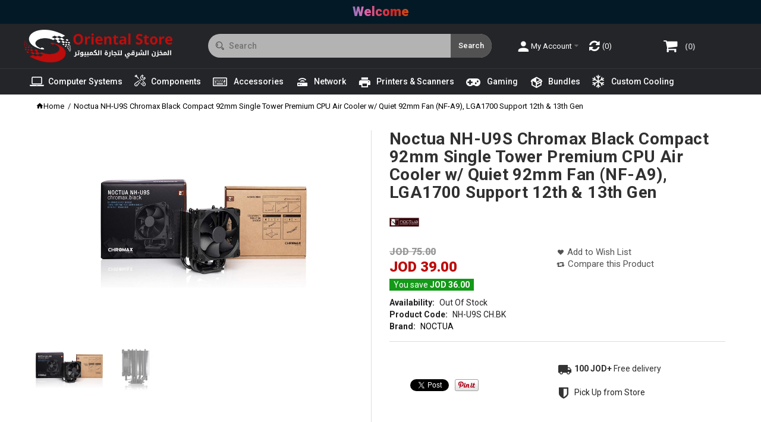

--- FILE ---
content_type: text/html; charset=utf-8
request_url: https://os-jo.com/noctua-nh-u9s-chromax-black-compact-92mm-single-tower-premium-cpu-air-cooler-w-quiet-92mm-fans-nf-a9-lga1700-support-12th-13th-gen
body_size: 24317
content:
<!DOCTYPE html>
<html dir="ltr" lang="en">
<head><meta http-equiv="Content-Type" content="text/html; charset=utf-8">

<link href='https://fonts.gstatic.com' rel='preconnect' crossorigin />
<link href='https://fonts.googleapis.com' rel='preconnect' crossorigin />
<link href='https://platform.twitter.com' rel='preconnect' crossorigin />
<link href='https://connect.facebook.net' rel='preconnect' crossorigin />
<link href='https://www.facebook.com' rel='preconnect' crossorigin />
<link href='https://www.google-analytics.com' rel='preconnect' crossorigin />
<link href='https://widgets.pinterest.com' rel='preconnect' crossorigin />
<meta name="viewport" content="width=device-width, initial-scale=1.0, maximum-scale=1.0">


<title>Noctua NH-U9S Chromax Black Compact 92mm Single Tower Premium CPU Air Cooler w/ Quiet 92mm Fan (NF-A9), LGA1700 Support 12th &amp; 13th Gen | NH-U9S CH.BK | OS | Jordan</title>
<base href="https://os-jo.com/" target="_self" />
<meta name="description" content="Noctua NH-U9S Chromax Black Compact 92mm Single Tower Premium CPU Air Cooler w/ Quiet 92mm Fan (NF-A9), LGA1700 Support 12th &amp; 13th Gen: Intel LGA1200, LGA1156, LGA1155, LGA1151, LGA1150, LGA1700 (included since Q4 2021, older coolers require NM-i17xx-MP78), LGA2066, LGA2011-0 &amp; LGA2011-3 (Square ILM) &amp; AMD AM4, AM5,92x92x25 mm,Max. rotational speed (+/- 10%) 2000 RPMMax. rotational speed with L.N.A. (+/- 10%) 1550 RPMMin. ro" />
<meta http-equiv="X-UA-Compatible" content="IE=edge">
<!--<meta name="generator" content="DSTeckEcom_theme 1.1.7/DSTeckEcom 1.2.7/OC 2.1.0.1/PHP 7.4.33" />-->
<link href="https://os-jo.com/noctua-nh-u9s-chromax-black-compact-92mm-single-tower-premium-cpu-air-cooler-w-quiet-92mm-fans-nf-a9-lga1700-support-12th-13th-gen" rel="canonical" />
<link href="https://os-jo.com/image/catalog/favicon.png" rel="icon" />
<link rel="alternate" href="https://os-jo.com/noctua-nh-u9s-chromax-black-compact-92mm-single-tower-premium-cpu-air-cooler-w-quiet-92mm-fans-nf-a9-lga1700-support-12th-13th-gen" hreflang="en" />

				
    			    							
			
<meta property="fb:app_id" content="" />
<meta property="og:type" content="product" />
<meta property="og:url" content="https://os-jo.com/noctua-nh-u9s-chromax-black-compact-92mm-single-tower-premium-cpu-air-cooler-w-quiet-92mm-fans-nf-a9-lga1700-support-12th-13th-gen" />
<meta property="og:title" content="Noctua NH-U9S Chromax Black Compact 92mm Single Tower Premium CPU Air Cooler w/ Quiet 92mm Fan (NF-A9), LGA1700 Support 12th &amp; 13th Gen | NH-U9S CH.BK | OS | Jordan" />
<meta property="og:description" content="Noctua NH-U9S Chromax Black Compact 92mm Single Tower Premium CPU Air Cooler w/ Quiet 92mm Fan (NF-A9), LGA1700 Support 12th &amp; 13th Gen: Proven premium heatsink (more than 100 awards and recommendations from international hardware websites), now available in an all-black design that goes great with many colour schemes and RGB LEDsCompact 92mm size for excellent case, RAM and PCIe compatibility: fits most tower cases (125mm height), d" />
<meta property="og:image" content="https://os-jo.com/image/cache/catalog/products/Accessories/CPU-COOLER/NH-U9S-CH.BK/Noctua-NH-U9S-chromax-Black-1200x630.jpg" />
<meta property="og:image:width"  content="1200" />
<meta property="og:image:height" content="630" />
<meta property="product:availability" content="oos" />
<meta property="product:brand" content="NOCTUA" />
<meta property="product:price:amount" content="75" />
<meta property="product:price:currency" content="JOD" />
<meta property="product:sale_price:amount" content="39" />
<meta property="product:sale_price:currency" content="JOD" />
<meta name="twitter:card" content="summary_large_image" />
<meta name="twitter:title" content="Noctua NH-U9S Chromax Black Compact 92mm Single Tower Premium CPU Air Cooler w/ Quiet 92mm Fan (NF-A9), LGA1700 Support 12th &amp; 13th Gen | NH-U9S CH.BK | OS | Jordan" />
<meta name="twitter:description" content="Noctua NH-U9S Chromax Black Compact 92mm Single Tower Premium CPU Air Cooler w/ Quiet 92mm Fan (NF-A9), LGA1700 Support 12th &amp; 13th Gen: Proven premium heatsink (more than 100 awards and recommendations from international hardware websites), now available in an all-black design that goes great with many colour schemes and RGB LEDsCompact 92mm size for excellent case, RAM and PCIe compatibility: fits most tower cases (125mm height), d" />
<meta name="twitter:image" content="https://os-jo.com/image/cache/catalog/products/Accessories/CPU-COOLER/NH-U9S-CH.BK/Noctua-NH-U9S-chromax-Black-1200x630.jpg" />
<script data-capture="0">
try{if(!parent.document)throw new Error('');tbRootWindow=top!==self?window.parent:window}catch(a){tbRootWindow=window};tbWindowWidth=window.innerWidth;function includeFontResource(e){"use strict";function t(e,t,c){e.addEventListener?e.addEventListener(t,c,!1):e.attachEvent&&e.attachEvent("on"+t,c)}function c(e){return window.localStorage&&localStorage.font_css_cache&&localStorage.font_css_cache_file===e}function n(){if(window.localStorage&&window.XMLHttpRequest)if(c(a))o(localStorage.font_css_cache);else{var e=new XMLHttpRequest;e.open("GET",a,!0),e.onreadystatechange=function(){4===e.readyState&&200===e.status&&(o(e.responseText),localStorage.font_css_cache=e.responseText,localStorage.font_css_cache_file=a)},e.send()}else{var t=document.createElement("link");t.href=a,t.rel="stylesheet",t.type="text/css",document.getElementsByTagName("head")[0].appendChild(t),document.cookie="font_css_cache"}}function o(e){var t=document.createElement("style");t.setAttribute("type","text/css"),document.getElementsByTagName("head")[0].appendChild(t),t.styleSheet?t.styleSheet.cssText=e:t.innerHTML=e}var a=e;window.localStorage&&localStorage.font_css_cache||document.cookie.indexOf("font_css_cache")>-1?n():t(window,"load",n)}
includeFontResource("//fonts.googleapis.com/css?family=Roboto:regular,500,700,900%7COpen+Sans:600%7CTitillium+Web:600,700%7CMontserrat:regular&subset=latin");
</script>
<link rel="stylesheet" type="text/css" href="https://os-jo.com/image/cache/tb/main.f5db56c655061aac5b03274417966c7a.css?id=1941637823" media="all" />
<link rel="stylesheet" type="text/css" href="https://os-jo.com/image/cache/tb/dynamic.c3852a6a57e8142a3d1c6a40ce0f5d20.css?id=1359298982" media="all" />

<!--[if lt IE 10]>
<link rel="stylesheet" type="text/css" href="catalog/view/theme/DSTeckEcom/stylesheet/ie.css" media="screen" />
<![endif]-->
<script>(function(window) {
window.tbApp = window.tbApp || {};
var data = {"\/tb\/basename":"DSTeckEcom","\/tb\/no_image":"https:\/\/os-jo.com\/image\/cache\/no_image-100x100.jpg","\/tb\/category_path":null,"\/tb\/route":"product\/product","\/tb\/cache_enabled":0,"\/tb\/url\/shopping_cart":"https:\/\/os-jo.com\/checkout\/cart","\/tb\/url\/search":"https:\/\/os-jo.com\/product\/search","\/tb\/url\/image_cache":"https:\/\/os-jo.com\/image\/cache\/catalog\/","\/tb\/url\/wishlist":"https:\/\/os-jo.com\/account\/wishlist","\/tb\/url\/compare":"https:\/\/os-jo.com\/product\/compare","\/tb\/maximum_width":1280,"\/tb\/msg_position":"topRight","\/tb\/msg_stack":"1","\/tb\/msg_timeout":"3000","\/tb\/live_search\/show_image":"1","\/tb\/live_search\/title_style":"h4","\/tb\/live_search\/max_results":5,"\/tb\/live_search\/min_length":2,"\/tb\/live_search\/highlight_results":1,"\/tb\/live_search\/search_in_model":1,"\/tb\/live_search\/show_model":1,"\/tb\/url\/live_search\/search":"https:\/\/os-jo.com\/live_search\/search","\/tb\/url\/live_search\/seed":"https:\/\/os-jo.com\/live_search\/seed","\/lang\/text_failure":"Failure","\/lang\/text_continue":"Continue","\/lang\/text_continue_shopping":"Continue shopping","\/lang\/text_shopping_cart":"Shopping Cart","\/lang\/text_wishlist":"Wishlist","\/lang\/text_cart_updated":"Shopping Cart updated!","\/lang\/text_wishlist_updated":"Wishlist updated!","\/lang\/text_compare_updated":"Compare list updated!","\/lang\/text_product_comparison":"Compare list","\/lang\/text_previous":"Previous","\/lang\/text_next":"Next","\/lang\/text_cookie_policy_title":"Cookie policy","\/lang\/text_cookie_policy_button":"Confirm"};
for(var key in data) tbApp[key] = data[key];
})(window);</script>
<script src="https://os-jo.com/catalog/view/theme/DSTeckEcom/javascript/critical.js?1039896211"></script>
<script src="https://os-jo.com/catalog/view/theme/DSTeckEcom/javascript/jquery.min.js?2102716278"></script>
<script src="https://os-jo.com/catalog/view/theme/DSTeckEcom/javascript/jquery-migrate.min.js?20454360"></script>
<script src="https://os-jo.com/catalog/view/theme/DSTeckEcom/javascript/bootstrap.min.js?2105399374"></script>
<script src="https://os-jo.com/system/vendor/DSTeckEcom/extension/fire_slider/catalog/view/javascript/mightyslider.min.js?1971010414"></script>
<script src="https://os-jo.com/catalog/view/theme/DSTeckEcom/javascript/photoswipe/photoswipe.min.js?842338506"></script>
<script src="https://os-jo.com/catalog/view/theme/DSTeckEcom/javascript/photoswipe/photoswipe-ui-default.min.js?804160317"></script>
<script src="https://os-jo.com/catalog/view/theme/DSTeckEcom/javascript/jquery.zoom.min.js?141485882"></script>
<script src="https://os-jo.com/system/vendor/DSTeckEcom/extension/live_search/catalog/view/javascript/typeahead.bundle.js?1195175310"></script>
<script src="https://os-jo.com/system/vendor/DSTeckEcom/extension/live_search/catalog/view/javascript/live_search.js?820223038"></script>
<script src="https://os-jo.com/catalog/view/theme/DSTeckEcom/javascript/app.js?331114386"></script>
<script src="https://os-jo.com/catalog/view/theme/DSTeckEcom/javascript/libs.min.js?1663575903"></script>
<script src="https://os-jo.com/catalog/view/theme/DSTeckEcom/javascript/jquery.bootstrap-touchspin.min.js?349423453"></script>
<script src="https://os-jo.com/catalog/view/theme/DSTeckEcom/javascript/jquery.plugin.min.js?454436742"></script>
<script src="https://os-jo.com/catalog/view/theme/DSTeckEcom/javascript/jquery.countdown.min.js?2141132821"></script>
<script src="https://os-jo.com/catalog/view/theme/DSTeckEcom/javascript/common.js?1474827984"></script>

<link href="catalog/view/javascript/jquery/magnific/magnific-popup.css" type="text/css" rel="stylesheet" media="screen" />
  <link href="catalog/view/javascript/jquery/datetimepicker/bootstrap-datetimepicker.min.css" type="text/css" rel="stylesheet" media="screen" />
  <script type="text/javascript" src="catalog/view/javascript/jquery/magnific/jquery.magnific-popup.min.js"></script>
  <script type="text/javascript" data-capture="0">
  window.tb_wishlist_label = 'Wish List (0)';
  </script>
  
<script type="text/javascript" src="catalog/view/javascript/jquery/datetimepicker/moment.js"></script>
  <script type="text/javascript" data-capture="0">
  window.tb_wishlist_label = 'Wish List (0)';
  </script>
  
<script type="text/javascript" src="catalog/view/javascript/jquery/datetimepicker/bootstrap-datetimepicker.min.js"></script>
  <script type="text/javascript" data-capture="0">
  window.tb_wishlist_label = 'Wish List (0)';
  </script>
  
<script type="text/javascript" src="https://www.google.com/recaptcha/api.js"></script>
  <script type="text/javascript" data-capture="0">
  window.tb_wishlist_label = 'Wish List (0)';
  </script>
  

</head>

<body class="product-product-7138 product-category-761 product-category-748 product-category-828 product-category-761 product-category-748 product-category-828 tb_width_1280 tb_lang_ltr tb_page_product_product head_glob_intro_glob_cont_prod_glob_foot_glob_ar_head_glob_ar_intro_prod_glob_ar_cont_prod_glob_ar_col_r_prod_glob_ar_foot_glob_en_ssl_12c68">

<div id="fb-root"></div><script type="text/javascript" data-capture="0">window.fbAsyncInit=function(){FB.init({version:'v5.0',status:true,xfbml:true});if(window.FB_XFBML_parsed!==undefined){window.FB_XFBML_parsed();}else{window.FB_XFBML_parsed=true;}};(function(d,s,id){var js,fjs=d.getElementsByTagName(s)[0];if(d.getElementById(id)){return;}js=d.createElement(s);js.id=id;js.async=true;js.src="//connect.facebook.net/en_US/sdk/xfbml.customerchat.js";fjs.parentNode.insertBefore(js,fjs);}(document,'script','facebook-jssdk'));</script>

<div id="wrapper" class="container-fluid">
<header id="header" class="tb_area_header container-fluid">
  <div class="row_4lnQX row-wrap tb_content_fixed tb_pt_5 tb_pb_5 top-bar tbMobileShow">
  <div class="row tb_gut_xs_30 tb_gut_sm_30 tb_gut_md_40 tb_gut_lg_40">
        <div class="col_Y3pch col col-xs-12 col-sm-12 col-md-12 col-lg-12 col-valign-top tb_pt_0 tb_pr_0 tb_pb_0 tb_pl_0 tbMobileShow"><div id="Html_Y3l1sN97" class="tb_wt tb_wt_html tbMobileShow display-block"><div class="panel-body tb_text_wrap">
<a href="#" class="rgb-text font-900 text-center" style="display: block;">
  <span>Welcome</span>
</a>

<script>
  document.addEventListener('DOMContentLoaded', (event) => {
    // Create a media condition that targets viewports at least 1040px wide
    const mediaQuery = window.matchMedia('(min-width: 1040px)');
    // Check if the media query is true
    if (mediaQuery.matches) {
      // Then trigger the code
      $(".common-home #intro").css('padding-top','40px');
    }
  });
</script></div>
</div></div>
      </div>
</div><div class="row_CH0jau row-wrap tb_content_fixed tb_pt_10 tb_pb_10 top-header tbMobileShow">
  <div class="row tb_gut_xs_30 tb_gut_sm_30 tb_gut_md_40 tb_gut_lg_40">
        <div class="col_XCPy2 col col-xs-12 col-sm-auto col-md-auto col-lg-3 col-valign-middle pos-sm-1 tb_pt_0 tb_pr_0 tb_pb_0 tb_pl_0 mobile-hide"><div id="HeaderLogoSystem_KS4th8KC" class="tb_wt tb_wt_header_logo_system tbStickyShow tbStickyPosition-1 display-block tb_system_logo"><a id="site_logo" href=".">
                <img src="https://os-jo.com/image/catalog/logo-os-dark.png" alt="Oriental Store for Computers" />
          </a>
    <script>
  $('.tb_wt_header_logo_system').parent().addClass('tbLogoCol');
  </script></div><span class="tbToggleButtons tbMobileVisible tbMobileHidden mobile-menu-btn">  <span class="tb_toggle btn btn-lg tb_no_text fa fa-bars tbToggleHeader tbMobileVisible tbMobileHidden"></span></span><span class="tbToggleButtons tbMobileVisible tbMobileHidden mobile-cart-btn">  <span class="tb_toggle btn btn-lg tb_no_text fa fa-shopping-cart tbToggleCart tbMobileVisible tbMobileHidden"></span></span><span class="tbToggleButtons tbMobileVisible tbMobileHidden mobile-search-btn">  <span class="tb_toggle btn btn-lg fa-search tbToggleSearch tbMobileVisible tbMobileHidden"></span></span></div>
        <div class="col_BqYG1 col col-xs-12 col-sm-12 col-md-4 col-lg-5 col-align-center col-valign-middle pos-sm-2 tb_pt_0 tb_pr_0 tb_pb_0 tb_pl_0 mobile-header"><div id="HeaderSearchSystem_L8WUcHtn" class="tb_wt tb_wt_header_search_system tbMobilePosition-1 search-box-cc tbMobileMenuShow display-block tb_system_search tb_style_3"><div id="search">
  <div class="tb_search_wrap
              form-group-md                            sgi-icon sgi-icon-Search                            ">
    <input type="text" name="search" value="" placeholder="Search" id="filter_keyword" class="input-md" />
    <a id="search_button"
       class="tb_search_button btn
                                          btn-md"
       href="javascript:;"
       title="Search"></a>
  </div>
</div></div><div id="HeaderLogoSystem_SALi8gsD" class="tb_wt tb_wt_header_logo_system tbMobileShow desktop-hide mobile-cart display-block tb_system_logo"><a id="site_logo" href=".">
                <img src="https://os-jo.com/image/catalog/logo-os-dark.png" alt="Oriental Store for Computers" />
          </a>
    <script>
  $('.tb_wt_header_logo_system').parent().addClass('tbLogoCol');
  </script></div><span class="tbToggleButtons tbMobileVisible tbMobileHidden mobile-menu-btn">  <span class="tb_toggle btn btn-lg tb_no_text fa fa-bars tbToggleHeader tbMobileVisible tbMobileHidden"></span></span><span class="tbToggleButtons tbMobileVisible tbMobileHidden mobile-cart-btn">  <span class="tb_toggle btn btn-lg tb_no_text fa fa-shopping-cart tbToggleCart tbMobileVisible tbMobileHidden"></span></span><span class="tbToggleButtons tbMobileVisible tbMobileHidden mobile-search-btn">  <span class="tb_toggle btn btn-lg fa-search tbToggleSearch tbMobileVisible tbMobileHidden"></span></span><div id="Html_W0h95y3F" class="tb_wt tb_wt_html mt-0 display-block"><div class="panel-body tb_text_wrap">
<script>
  const logo = document.querySelector('#HeaderLogoSystem_SALi8gsD #site_logo img');
  logo.src = 'https://os-jo.com/image/catalog/os-jo-final-web.png';
  console.log(logo);
</script></div>
</div><div id="IconList_P7BasCMC" class="tb_wt tb_wt_icon_list mobile-menu-icon tbMobileShow desktop-hide display-block">
<ul class="tb_icon_list tb_list_view tb_description_right tb_icons_top">
  <li>
    <div class="tb_icon_wrap" style="width: 30px; height: 30px;">
      <a href="#Separator_XB5A2W16" target="_self" class="tb_icon tb_style_3 ico-mdi ico-mdi-menu" style="width: 22px;height: 22px;line-height: 22px;color: #333333;font-size: 22px;margin-top: 4px;"></a>
    </div>  </li></ul>


</div></div>
        <div class="col_SKDNy col col-xs-12 col-sm-fill col-md-fill col-lg-4 col-valign-middle pos-sm-3 tb_pt_0 tb_pr_0 tb_pb_0 tb_pl_0"><div id="BlockGroup_DeQ4c2wO" class="tb_wt tb_wt_block_group display-block tb_equal_columns"><div class="row tb_gut_xs_0 tb_gut_sm_0 tb_gut_md_0 tb_gut_lg_0">
    <div class="col col-xs-12 col-sm-4 col-md-4 col-lg-4 col-align-start col-valign-top">
        <div id="Menu_AbxPTD61" class="tb_wt tb_wt_menu tbMobilePosition-2 tbMobileShow tbMobileVisible my-account-ss menu-icons display-inline-block">

<nav>
  <ul class="nav nav-horizontal" data-relative_to="content">
    <li class="tb_link dropdown tb_menu_system_account_account">
    <span class="tb_toggle tb_bg_str_2"></span>
    <a href="https://os-jo.com/account/account">
    <span class="tb_text"><span class="tb_icon"><i class="ico-mdi ico-mdi-account" style="font-size: 200%;margin: 0 0em;"></i></span> My Account</span>
      </a>
    <ul class="dropdown-menu">
    <li class="tb_link tb_menu_system_account_login">
    <a href="https://os-jo.com/account/login">
    <span class="tb_text"><span class="tb_icon"><i class="ico-mdi ico-mdi-login" style="font-size: 140%;margin: 0 0.5em;"></i></span>Login</span>
      </a>
  </li><li class="tb_link tb_menu_system_account_register">
    <a href="https://os-jo.com/account/register">
    <span class="tb_text"><span class="tb_icon"><i class="ico-mdi ico-mdi-account-plus" style="font-size: 140%;margin: 0 0.5em;"></i></span>Register</span>
      </a>
  </li><li class="tb_link tb_menu_system_account_logout">
    <a href="https://os-jo.com/account/logout">
    <span class="tb_text">Logout</span>
      </a>
  </li>  </ul>
  </li>  </ul>
</nav>

</div>      </div>
    <div class="col col-xs-12 col-sm-4 col-md-4 col-lg-4 col-align-start col-valign-top">
        <div id="Menu_K7X26rq4" class="tb_wt tb_wt_menu display-inline-block">

<nav>
  <ul class="nav nav-horizontal" data-relative_to="content">
    <li class="tb_link tb_compare_total tb_menu_system_product_compare">
    <a href="https://os-jo.com/product/compare">
    <span class="tb_text"><span class="tb_icon"><i class="fa fa-refresh" style="font-size: 160%;margin: 0 0em;"></i></span> </span>
      </a>
  </li>  </ul>
</nav>

</div>      </div>
    <div class="col col-xs-12 col-sm-4 col-md-4 col-lg-4 col-align-start col-valign-top">
        <div id="HeaderCartMenuSystem_HJ4nU3fO" class="tb_wt tb_wt_header_cart_menu_system tbStickyShow tbStickyPosition-4 tbMobileHide tbMainNavigation cart-header-ss menu-icons display-inline-block tb_system_cart_menu"><div id="cart">
  <ul class="nav nav-responsive">
    <li class="dropdown">
            <h3 class="heading">
        <a href="https://os-jo.com/checkout/cart">
                    <i class="tb_icon fa fa-shopping-cart"></i>
                                        <span class="tb_items">0</span>
                            </a>
      </h3>
      <div class="dropdown-menu">
        <div class="content">
          <h3>Shopping Cart</h3>
                    <div class="empty">Your shopping cart is empty!</div>
                    <script>
          tbUtils.removeClass(tbRootWindow.document.querySelector('.tb_wt_header_cart_menu_system .table-striped'), 'table-striped');
          Array.prototype.forEach.call(tbRootWindow.document.querySelectorAll('.tb_wt_header_cart_menu_system td .btn'), function(el) {
              tbUtils.removeClass(el, 'btn-danger btn-xs');
              tbUtils.addClass(el, 'btn-default btn-sm tb_no_text');
          });
          </script>
        </div>
      </div>
    </li>
  </ul>
</div></div>      </div>
  </div></div></div>
      </div>
</div><div class="row_Exgs6 row-wrap tb_content_fixed row-main-menu">
  <div class="row tb_gut_xs_30 tb_gut_sm_30 tb_gut_md_40 tb_gut_lg_40">
        <div class="col_qzHhy col col-xs-12 col-sm-12 col-md-12 col-lg-12 col-valign-top tb_pt_0 tb_pr_0 tb_pb_0 tb_pl_0"><div id="Menu_OG1CLSJv" class="tb_wt tb_wt_menu main-menu tbMainNavigation tbMainCategories tbMobilePosition-2 tbMobileDisplayBlock tbStickyShow tbStickyPosition-3 cat-menu-os display-inline-block">

<nav>
  <ul class="nav nav-horizontal nav-responsive tb_nocaret" data-relative_to="content">
    <li id="menu_category_Menu_OG1CLSJv_747" class="tb_link dropdown tb_megamenu tb_hidden_menu mega-menu-all-center first-level-only tb_menu_category_747">
  <span class="tb_toggle tb_bg_str_2"></span>

    <a href="https://os-jo.com/computer-systems">
    <span class="tb_text"><span class="tb_icon"><i class="fa fa-laptop" style="font-size: 160%;margin: 0 0.2em;"></i></span><span>Computer Systems</span></span>
      </a>
  
      <div class="dropdown-menu">
    <div class="row tb_separate_columns tb_ip_20">
            <div
  class="
    tb_menu_banner
        col
    col-xs-12
    col-sm-1-5
    pos-xs-1    pos-sm-1    pos-md-1    pos-lg-1        col-align-center    col-valign-middle  "
  style="
        width: 30%;
    max-width: none;
            padding: 30px;
          "
>
    <img
    src="https://os-jo.com/image/catalog/category-images/Theme Edit/EEEERR21.jpg"
    width="574"
    height="280"
        alt=""
  />
</div>
            <div class="col col-xs-12 col-sm-fill">
        <div class="tb_subcategories"><ul class=" tb_multicolumn tb_list_1">
      <li  class="tb_menu_category_749 tb_link" data-thumb="https://os-jo.com/image/cache/catalog/category-images/Desktop-Computer-category-img-170x100.jpg">
        <a href="https://os-jo.com/computer-systems/desktop-computer">
      <span class="tb_text">Desktops Computer</span>
    </a>
      </li>
        <li  class="tb_menu_category_753 tb_link" data-thumb="https://os-jo.com/image/cache/catalog/category-images/Laptops-category-img-170x100.jpg">
        <a href="https://os-jo.com/computer-systems/laptops">
      <span class="tb_text">Laptops &amp; Tablets</span>
    </a>
      </li>
        <li  class="tb_menu_category_757 tb_link" data-thumb="https://os-jo.com/image/cache/catalog/category-images/servers-category-img-170x100.jpg">
        <a href="https://os-jo.com/computer-systems/servers-workstation">
      <span class="tb_text">Servers &amp; Workstation</span>
    </a>
      </li>
        <li></li><li></li><li></li><li></li><li></li>
  </ul></div>
                <span class="clear border tb_mt_20 tb_mb_20 tb_ml_-20 tb_mr_-20"></span>
        <ul class="tb_category_brands">
  <li class="tb_menu_brands">
    <span class="tb_toggle tb_bg_str_2"></span>
        <ul class="tb_images">
                  <li class="text-center">
        <a href="https://os-jo.com/computer-systems/amd">
                    <img src="https://os-jo.com/image/cache/catalog/vendors/amd-logo-black-90x70.jpg" width="90" height="70" alt="AMD" />
                  </a>
      </li>
                              <li class="text-center">
        <a href="https://os-jo.com/computer-systems/apple">
                    <img src="https://os-jo.com/image/cache/catalog/category-images/2021/images-90x70.png" width="90" height="70" alt="Apple" />
                  </a>
      </li>
                              <li class="text-center">
        <a href="https://os-jo.com/computer-systems/asus">
                    <img src="https://os-jo.com/image/cache/catalog/vendors/asus_logo-90x70.jpg" width="90" height="70" alt="ASUS" />
                  </a>
      </li>
                              <li class="text-center">
        <a href="https://os-jo.com/computer-systems/awei">
                    <img src="https://os-jo.com/image/cache/catalog/PNG-IMAGES/245950244_6353716514670019_8981355055468007359_n-90x70.jpg" width="90" height="70" alt="Awei" />
                  </a>
      </li>
                              <li class="text-center">
        <a href="https://os-jo.com/computer-systems/dell">
                    <img src="https://os-jo.com/image/cache/catalog/vendors/Dell-logo-90x70.png" width="90" height="70" alt="Dell" />
                  </a>
      </li>
                              <li class="text-center">
        <a href="https://os-jo.com/computer-systems/gigabyte">
                    <img src="https://os-jo.com/image/cache/catalog/vendors/Gigabyte_logo.svg_1-90x70.png" width="90" height="70" alt="Gigabyte " />
                  </a>
      </li>
                              <li class="text-center">
        <a href="https://os-jo.com/computer-systems/hp">
                    <img src="https://os-jo.com/image/cache/catalog/vendors/HP_logo-90x70.png" width="90" height="70" alt="HP" />
                  </a>
      </li>
                              <li class="text-center">
        <a href="https://os-jo.com/computer-systems/huawei">
                    <img src="https://os-jo.com/image/cache/catalog/category-images/2021/Huawei-logo-90x70.jpg" width="90" height="70" alt="HUAWEI" />
                  </a>
      </li>
                              <li class="text-center">
        <a href="https://os-jo.com/computer-systems/intel">
                    <img src="https://os-jo.com/image/cache/catalog/vendors/Intel-logo-90x70.png" width="90" height="70" alt="Intel" />
                  </a>
      </li>
                              <li class="text-center">
        <a href="https://os-jo.com/computer-systems/lenovo">
                    <img src="https://os-jo.com/image/cache/catalog/vendors/Lenovo-logo-OS-jo-90x70.png" width="90" height="70" alt="Lenovo" />
                  </a>
      </li>
                              <li class="text-center">
        <a href="https://os-jo.com/computer-systems/msi">
                    <img src="https://os-jo.com/image/cache/catalog/vendors/msi111111111-90x70.JPEG" width="90" height="70" alt="MSI" />
                  </a>
      </li>
                      </ul>
  </li>
</ul>
                      </div>
                </div>
          </div>
    
</li>

<script>

var margin = 'margin-right';

$("#menu_category_Menu_OG1CLSJv_747").find(".tb_subcategories > ul > li").each(function() {
    //---------------------------------------
    // DSTeck
    //---------------------------------------
    if ($(this).is("[data-thumb]")) {
         var image_source = $(this).attr("data-thumb");
         var ds_link = $(this).find("> a");
         ds_link.after('<a class="cat-thumb-link" href="' + ds_link.attr('href') + '"><span class="thumbnail"><img src="' + image_source + '" /></span></a>');
    }
    //---------------------------------------
    
    //---------------------------------------
    // original code
    //---------------------------------------
    /*
    var image_source = $(this).is("[data-thumb]") ? $(this).attr("data-thumb") : "https://os-jo.com/image/cache/no_image-170x100.jpg";

    $(this).find("> a").after('<span class="thumbnail"><img src="' + image_source + '" /></span>');
    $(this).find("> .tb_submenu > ul").css(margin, 170);
    */
    //---------------------------------------
});

</script>

<style scoped>
[id*="menu_category_Menu_OG1CLSJv_747"] .tb_subcategories .tb_multicolumn {
  -webkit-column-width: 230px;
     -moz-column-width: 230px;
          column-width: 230px;
}
</style>
<li id="menu_category_Menu_OG1CLSJv_748" class="tb_link dropdown tb_megamenu tb_hidden_menu mega-menu-all-center first-level-only tb_menu_category_748">
  <span class="tb_toggle tb_bg_str_2"></span>

    <a href="https://os-jo.com/components">
    <span class="tb_text"><span class="tb_icon"><i class="sgi-icon sgi-icon-Tools" style="font-size: 140%;margin: 0 0.4em;"></i></span><span>Components</span></span>
      </a>
  
      <div class="dropdown-menu">
    <div class="row tb_separate_columns tb_ip_20">
            <div
  class="
    tb_menu_banner
        col
    col-xs-12
    col-sm-1-5
    pos-xs-1    pos-sm-1    pos-md-1    pos-lg-1        col-align-center    col-valign-bottom  "
  style="
        width: 45%;
    max-width: none;
            padding: 20px;
          "
>
    <img
    src="https://os-jo.com/image/catalog/category-images/2023/componants-menu-image.jpg"
    width="536"
    height="366"
        alt=""
  />
</div>
            <div class="col col-xs-12 col-sm-fill">
        <div class="tb_subcategories"><ul class=" tb_multicolumn tb_list_1">
      <li  class="tb_menu_category_760 tb_link" data-thumb="https://os-jo.com/image/cache/catalog/category-images/5885732-100x100.JPEG">
        <a href="https://os-jo.com/components/cpu-prossesors">
      <span class="tb_text">CPU Processor</span>
    </a>
      </li>
        <li  class="tb_menu_category_761 tb_link" data-thumb="https://os-jo.com/image/cache/catalog/category-images/71xtDBbXZyL._AC_SY450_-100x100.jpg">
        <a href="https://os-jo.com/components/cpu-cooler">
      <span class="tb_text">Cooling</span>
    </a>
      </li>
        <li  class="tb_menu_category_762 tb_link" data-thumb="https://os-jo.com/image/cache/catalog/category-images/2021/817RDMPHoAL._AC_SL1500_-100x100.jpg">
        <a href="https://os-jo.com/components/motherboards">
      <span class="tb_text">Motherboards</span>
    </a>
      </li>
        <li  class="tb_menu_category_763 tb_link" data-thumb="https://os-jo.com/image/cache/catalog/category-images/2021/aorusddr4-1200x1200-100x100.jpeg">
        <a href="https://os-jo.com/components/system-memory">
      <span class="tb_text">System Memory </span>
    </a>
      </li>
        <li  class="tb_menu_category_764 tb_link" data-thumb="https://os-jo.com/image/cache/catalog/category-images/2021/u_10214887-100x100.jpg">
        <a href="https://os-jo.com/components/graphics-cards">
      <span class="tb_text">Graphics Cards </span>
    </a>
      </li>
        <li  class="tb_menu_category_765 tb_link" data-thumb="https://os-jo.com/image/cache/catalog/category-images/product-hero-image-wd-blue-hdd-western-digital-main.png.thumb_.1280.1280-100x100.png">
        <a href="https://os-jo.com/components/storage">
      <span class="tb_text">Storage </span>
    </a>
      </li>
        <li  class="tb_menu_category_780 tb_link" data-thumb="https://os-jo.com/image/cache/catalog/category-images/2021/ImgWDFVDFVDFV-100x100.JPEG">
        <a href="https://os-jo.com/components/computer-cases">
      <span class="tb_text">Computer Cases</span>
    </a>
      </li>
        <li  class="tb_menu_category_826 tb_link" data-thumb="https://os-jo.com/image/cache/catalog/category-images/monitors-projectors-100x100.jpg">
        <a href="https://os-jo.com/components/monitors-projectors">
      <span class="tb_text">Monitors &amp; Projectors</span>
    </a>
      </li>
        <li  class="tb_menu_category_782 tb_link" data-thumb="https://os-jo.com/image/cache/catalog/category-images/2021/c6e2614d-6fdb-4a6b-a7ce-ecdf49537506-100x100.jpg">
        <a href="https://os-jo.com/components/power-supplies">
      <span class="tb_text">Power Supply</span>
    </a>
      </li>
        <li></li><li></li><li></li><li></li><li></li>
  </ul></div>
                      </div>
                </div>
        <span class="clear border tb_mt_20 tb_mb_20 tb_ml_-20 tb_mr_-20"></span>
    <ul class="tb_category_brands">
  <li class="tb_menu_brands">
    <span class="tb_toggle tb_bg_str_2"></span>
        <ul class="tb_images">
                  <li class="text-center">
        <a href="https://os-jo.com/components/abkoncore">
                    <img src="https://os-jo.com/image/cache/catalog/vendors/abko-90x70.jpg" width="90" height="70" alt="ABKONCORE" />
                  </a>
      </li>
                              <li class="text-center">
        <a href="https://os-jo.com/components/acer">
                    <img src="https://os-jo.com/image/cache/catalog/vendors/Acer-90x70.png" width="90" height="70" alt="Acer" />
                  </a>
      </li>
                              <li class="text-center">
        <a href="https://os-jo.com/components/adata">
                    <img src="https://os-jo.com/image/cache/catalog/vendors/1200px-ADATA_logo.svg-90x70.png" width="90" height="70" alt="Adata" />
                  </a>
      </li>
                              <li class="text-center">
        <a href="https://os-jo.com/components/aerocool">
                    <img src="https://os-jo.com/image/cache/catalog/category-images/2023/AeroCool-Web-Black-Logo-90x70.png" width="90" height="70" alt="AeroCool" />
                  </a>
      </li>
                              <li class="text-center">
        <a href="https://os-jo.com/components/aigo">
                    <img src="https://os-jo.com/image/cache/catalog/category-images/Aigo-logo-logotype-90x70.png" width="90" height="70" alt="Aigo" />
                  </a>
      </li>
                              <li class="text-center">
        <a href="https://os-jo.com/components/amd">
                    <img src="https://os-jo.com/image/cache/catalog/vendors/amd-logo-black-90x70.jpg" width="90" height="70" alt="AMD" />
                  </a>
      </li>
                              <li class="text-center">
        <a href="https://os-jo.com/components/arktek">
                    <img src="https://os-jo.com/image/cache/catalog/vendors/arktek-90x70.png" width="90" height="70" alt="Arktek" />
                  </a>
      </li>
                              <li class="text-center">
        <a href="https://os-jo.com/components/asrock">
                    <img src="https://os-jo.com/image/cache/catalog/vendors/ASRock_Logo-90x70.png" width="90" height="70" alt="ASROCK " />
                  </a>
      </li>
                              <li class="text-center">
        <a href="https://os-jo.com/components/asus">
                    <img src="https://os-jo.com/image/cache/catalog/vendors/asus_logo-90x70.jpg" width="90" height="70" alt="ASUS" />
                  </a>
      </li>
                              <li class="text-center">
        <a href="https://os-jo.com/components/benq">
                    <img src="https://os-jo.com/image/cache/catalog/vendors/benq-logo-new-m-90x70.png" width="90" height="70" alt="Benq" />
                  </a>
      </li>
                              <li class="text-center">
        <a href="https://os-jo.com/components/cooler-master">
                    <img src="https://os-jo.com/image/cache/catalog/vendors/Cooler_Master_Logo.svg-90x70.png" width="90" height="70" alt="Cooler Master " />
                  </a>
      </li>
                              <li class="text-center">
        <a href="https://os-jo.com/components/corsair">
                    <img src="https://os-jo.com/image/cache/catalog/vendors/social/blog_Introducing-The-New-Sails-Logo-Content-1-90x70.png" width="90" height="70" alt="Corsair" />
                  </a>
      </li>
                              <li class="text-center">
        <a href="https://os-jo.com/components/crucial">
                    <img src="https://os-jo.com/image/cache/catalog/vendors/crucial-logo-90x70.png" width="90" height="70" alt="crucial " />
                  </a>
      </li>
                              <li class="text-center">
        <a href="https://os-jo.com/components/darkflash">
                    <img src="https://os-jo.com/image/cache/catalog/PNG-IMAGES/logo_dark-90x70.png" width="90" height="70" alt="darkFlash" />
                  </a>
      </li>
                              <li class="text-center">
        <a href="https://os-jo.com/components/dell">
                    <img src="https://os-jo.com/image/cache/catalog/vendors/Dell-logo-90x70.png" width="90" height="70" alt="Dell" />
                  </a>
      </li>
                              <li class="text-center">
        <a href="https://os-jo.com/components/evga">
                    <img src="https://os-jo.com/image/cache/catalog/category-images/2021/EVGA_logo_white-90x70.jpg" width="90" height="70" alt="EVGA" />
                  </a>
      </li>
                              <li class="text-center">
        <a href="https://os-jo.com/components/fantech">
                    <img src="https://os-jo.com/image/cache/catalog/banners/1815913-90x70.png" width="90" height="70" alt="Fantech" />
                  </a>
      </li>
                              <li class="text-center">
        <a href="https://os-jo.com/components/fractal-design">
                    <img src="https://os-jo.com/image/cache/catalog/category-images/800px-Fractal_Design_logo_2019.svg-90x70.png" width="90" height="70" alt="Fractal Design" />
                  </a>
      </li>
                              <li class="text-center">
        <a href="https://os-jo.com/components/fsp">
                    <img src="https://os-jo.com/image/cache/catalog/category-images/2021/index_logo-90x70.png" width="90" height="70" alt="FSP" />
                  </a>
      </li>
                              <li class="text-center">
        <a href="https://os-jo.com/components/g-dot-skill">
                    <img src="https://os-jo.com/image/cache/catalog/PNG-IMAGES/download-90x70.jpeg" width="90" height="70" alt="G.SKILL" />
                  </a>
      </li>
                              <li class="text-center">
        <a href="https://os-jo.com/components/gigabyte">
                    <img src="https://os-jo.com/image/cache/catalog/vendors/Gigabyte_logo.svg_1-90x70.png" width="90" height="70" alt="Gigabyte " />
                  </a>
      </li>
                              <li class="text-center">
        <a href="https://os-jo.com/components/gravastar">
                    <img src="https://os-jo.com/image/cache/catalog/PNG-IMAGES/a489922fc28f0024332668e48e050ac3.w400.h400-90x70.png" width="90" height="70" alt="GravaStar" />
                  </a>
      </li>
                              <li class="text-center">
        <a href="https://os-jo.com/components/hp">
                    <img src="https://os-jo.com/image/cache/catalog/vendors/HP_logo-90x70.png" width="90" height="70" alt="HP" />
                  </a>
      </li>
                              <li class="text-center">
        <a href="https://os-jo.com/components/huawei">
                    <img src="https://os-jo.com/image/cache/catalog/category-images/2021/Huawei-logo-90x70.jpg" width="90" height="70" alt="HUAWEI" />
                  </a>
      </li>
                              <li class="text-center">
        <a href="https://os-jo.com/components/hyte">
                    <img src="https://os-jo.com/image/cache/catalog/category-images/hyte-banner-500-90x70.jpg" width="90" height="70" alt="HYTE" />
                  </a>
      </li>
                              <li class="text-center">
        <a href="https://os-jo.com/components/intel">
                    <img src="https://os-jo.com/image/cache/catalog/vendors/Intel-logo-90x70.png" width="90" height="70" alt="Intel" />
                  </a>
      </li>
                              <li class="text-center">
        <a href="https://os-jo.com/components/kingston">
                    <img src="https://os-jo.com/image/cache/catalog/vendors/Kingston-logo-90x70.png" width="90" height="70" alt="Kingston" />
                  </a>
      </li>
                              <li class="text-center">
        <a href="https://os-jo.com/components/lenovo">
                    <img src="https://os-jo.com/image/cache/catalog/vendors/Lenovo-logo-OS-jo-90x70.png" width="90" height="70" alt="Lenovo" />
                  </a>
      </li>
                              <li class="text-center">
        <a href="https://os-jo.com/components/lian-li">
                    <img src="https://os-jo.com/image/cache/catalog/vendors/lianli-90x70.jpg" width="90" height="70" alt="Lian lI" />
                  </a>
      </li>
                              <li class="text-center">
        <a href="https://os-jo.com/components/linkup">
                    <img src="https://os-jo.com/image/cache/catalog/PNG-IMAGES/logo_for_bigc_1535664504__37152-90x70.jpg" width="90" height="70" alt="LINKUP" />
                  </a>
      </li>
                              <li class="text-center">
        <a href="https://os-jo.com/components/mercury">
                    <img src="https://os-jo.com/image/cache/catalog/vendors/mercury-computer-service-center-90x70.png" width="90" height="70" alt="Mercury" />
                  </a>
      </li>
                              <li class="text-center">
        <a href="https://os-jo.com/components/msi">
                    <img src="https://os-jo.com/image/cache/catalog/vendors/msi111111111-90x70.JPEG" width="90" height="70" alt="MSI" />
                  </a>
      </li>
                              <li class="text-center">
        <a href="https://os-jo.com/components/noctua">
                    <img src="https://os-jo.com/image/cache/catalog/vendors/noctua_logo_1326_409px-90x70.jpg" width="90" height="70" alt="NOCTUA" />
                  </a>
      </li>
                              <li class="text-center">
        <a href="https://os-jo.com/components/nzxt">
                    <img src="https://os-jo.com/image/cache/catalog/vendors/nzxt_owler_20190724_170202_original-90x70.png" width="90" height="70" alt="NZXT" />
                  </a>
      </li>
                              <li class="text-center">
        <a href="https://os-jo.com/components/patriot">
                    <img src="https://os-jo.com/image/cache/catalog/category-images/gggg-90x70.jpg" width="90" height="70" alt="Patriot" />
                  </a>
      </li>
                              <li class="text-center">
        <a href="https://os-jo.com/components/pny">
                    <img src="https://os-jo.com/image/cache/catalog/category-images/2024/pny-logo-90x70.png" width="90" height="70" alt="PNY" />
                  </a>
      </li>
                              <li class="text-center">
        <a href="https://os-jo.com/components/samsung">
                    <img src="https://os-jo.com/image/cache/catalog/vendors/samsung-90x70.png" width="90" height="70" alt="Samsung" />
                  </a>
      </li>
                              <li class="text-center">
        <a href="https://os-jo.com/components/seasonic">
                    <img src="https://os-jo.com/image/cache/catalog/vendors/download-90x70.png" width="90" height="70" alt="seasonic " />
                  </a>
      </li>
                              <li class="text-center">
        <a href="https://os-jo.com/components/silverstone">
                    <img src="https://os-jo.com/image/cache/catalog/banners/OIP-90x70.jpg" width="90" height="70" alt="SilverStone" />
                  </a>
      </li>
                              <li class="text-center">
        <a href="https://os-jo.com/components/synology">
                    <img src="https://os-jo.com/image/cache/catalog/category-images/logo_1200x630-90x70.png" width="90" height="70" alt="Synology" />
                  </a>
      </li>
                              <li class="text-center">
        <a href="https://os-jo.com/components/t-force">
                    <img src="https://os-jo.com/image/cache/catalog/vendors/eb46d88c-0d76-4868-bab9-2492dbf0eb86._CR0,0,300,300_PT0_SX300__-90x70.jpg" width="90" height="70" alt="T-force" />
                  </a>
      </li>
                              <li class="text-center">
        <a href="https://os-jo.com/components/thermal-grizzly">
                    <img src="https://os-jo.com/image/cache/catalog/vendors/ThermalGrizzly_Logo_Orange-90x70.png" width="90" height="70" alt="Thermal Grizzly " />
                  </a>
      </li>
                              <li class="text-center">
        <a href="https://os-jo.com/components/thermalright">
                    <img src="https://os-jo.com/image/cache/catalog/category-images/THERMALRIGHT-90x70.jpg" width="90" height="70" alt="THERMALRIGHT" />
                  </a>
      </li>
                              <li class="text-center">
        <a href="https://os-jo.com/components/toshiba">
                    <img src="https://os-jo.com/image/cache/catalog/vendors/Toshiba-Logo-90x70.png" width="90" height="70" alt="Toshiba" />
                  </a>
      </li>
                              <li class="text-center">
        <a href="https://os-jo.com/components/twistedminds">
                    <img src="https://os-jo.com/image/cache/catalog/PNG-IMAGES/TM-Logo-90x70.jpg" width="90" height="70" alt="TwistedMinds " />
                  </a>
      </li>
                              <li class="text-center">
        <a href="https://os-jo.com/components/ugreen">
                    <img src="https://os-jo.com/image/cache/catalog/category-images/UGREEN-90x70.jpg" width="90" height="70" alt="UGREEN" />
                  </a>
      </li>
                              <li class="text-center">
        <a href="https://os-jo.com/components/viewsonic">
                    <img src="https://os-jo.com/image/cache/catalog/category-images/dc-Cover-u8ndce67a17lrccljh8f2vhg43-20170918201110.Medi-90x70.jpeg" width="90" height="70" alt="ViewSonic " />
                  </a>
      </li>
                              <li class="text-center">
        <a href="https://os-jo.com/components/wd">
                    <img src="https://os-jo.com/image/cache/catalog/vendors/logo-western-digital-90x70.png" width="90" height="70" alt="WD" />
                  </a>
      </li>
                              <li class="text-center">
        <a href="https://os-jo.com/components/xfx">
                    <img src="https://os-jo.com/image/cache/catalog/products/asus/xfx-vector-logo-90x70.png" width="90" height="70" alt="XFX" />
                  </a>
      </li>
                              <li class="text-center">
        <a href="https://os-jo.com/components/zotac">
                    <img src="https://os-jo.com/image/cache/catalog/category-images/2021/png/zotac-logo-90x70.png" width="90" height="70" alt="ZOTAC" />
                  </a>
      </li>
                      </ul>
  </li>
</ul>
          </div>
    
</li>

<script>

var margin = 'margin-right';

$("#menu_category_Menu_OG1CLSJv_748").find(".tb_subcategories > ul > li").each(function() {
    //---------------------------------------
    // DSTeck
    //---------------------------------------
    if ($(this).is("[data-thumb]")) {
         var image_source = $(this).attr("data-thumb");
         var ds_link = $(this).find("> a");
         ds_link.after('<a class="cat-thumb-link" href="' + ds_link.attr('href') + '"><span class="thumbnail"><img src="' + image_source + '" /></span></a>');
    }
    //---------------------------------------
    
    //---------------------------------------
    // original code
    //---------------------------------------
    /*
    var image_source = $(this).is("[data-thumb]") ? $(this).attr("data-thumb") : "https://os-jo.com/image/cache/no_image-100x100.jpg";

    $(this).find("> a").after('<span class="thumbnail"><img src="' + image_source + '" /></span>');
    $(this).find("> .tb_submenu > ul").css(margin, 100);
    */
    //---------------------------------------
});

</script>

<style scoped>
[id*="menu_category_Menu_OG1CLSJv_748"] .tb_subcategories .tb_grid > li,
[id*="menu_category_Menu_OG1CLSJv_748"] .tb_subcategories .tb_grid > div
{
      -ms-flex: 1 1 200px;
  -webkit-flex: 1 1 200px;
          flex: 1 1 200px;
}
</style>
<li id="menu_category_Menu_OG1CLSJv_783" class="tb_link dropdown tb_megamenu tb_hidden_menu mega-menu-all-center first-level-only tb_menu_category_783">
  <span class="tb_toggle tb_bg_str_2"></span>

    <a href="https://os-jo.com/accessories">
    <span class="tb_text"><span class="tb_icon"><i class="fa fa-keyboard-o" style="font-size: 160%;margin: 0 0.4em;"></i></span><span>Accessories</span></span>
      </a>
  
      <div class="dropdown-menu">
    <div class="row tb_separate_columns tb_ip_20">
            <div class="col col-xs-12 col-sm-fill">
        <div class="tb_subcategories"><ul class=" tb_multicolumn tb_list_1">
      <li  class="tb_menu_category_856 tb_link" data-thumb="https://os-jo.com/image/cache/catalog/category-images/2021/DP-130x150.jpg">
        <a href="https://os-jo.com/accessories/cables-converters">
      <span class="tb_text">Cables &amp; Converters</span>
    </a>
      </li>
        <li  class="tb_menu_category_853 tb_link" data-thumb="https://os-jo.com/image/cache/catalog/category-images/Elgato-HD60-S-Capture-Card-130x150.jpg">
        <a href="https://os-jo.com/accessories/capture-card">
      <span class="tb_text">Capture Card</span>
    </a>
      </li>
        <li  class="tb_menu_category_854 tb_link" data-thumb="https://os-jo.com/image/cache/catalog/category-images/2021/41uP5ccgF3L-130x150.jpg">
        <a href="https://os-jo.com/accessories/led-lights-strips">
      <span class="tb_text">Led Lights &amp; Strips</span>
    </a>
      </li>
        <li  class="tb_menu_category_855 tb_link" data-thumb="https://os-jo.com/image/cache/catalog/category-images/07-gd160-per-45-degrees.jpeg-1200x1200-130x150.png">
        <a href="https://os-jo.com/accessories/other-accessories">
      <span class="tb_text">Other Accessories</span>
    </a>
      </li>
        <li  class="tb_menu_category_850 tb_link" data-thumb="https://os-jo.com/image/cache/catalog/category-images/2021/Elite850Pro_b-1200x1200-130x150.jpg">
        <a href="https://os-jo.com/accessories/ups">
      <span class="tb_text">UPS</span>
    </a>
      </li>
        <li  class="tb_menu_category_784 tb_link" data-thumb="https://os-jo.com/image/cache/catalog/category-images/bags-130x150.jpg">
        <a href="https://os-jo.com/accessories/carrying-bags">
      <span class="tb_text">Carrying Bags</span>
    </a>
      </li>
        <li  class="tb_menu_category_825 tb_link" data-thumb="https://os-jo.com/image/cache/catalog/category-images/2021/2-130x150.jpg">
        <a href="https://os-jo.com/accessories/case-accessories">
      <span class="tb_text">Case Accessories</span>
    </a>
      </li>
        <li  class="tb_menu_category_786 tb_link" data-thumb="https://os-jo.com/image/cache/catalog/category-images/2021/asus-MS110KKMF1DE-1_47824-130x150.jpg">
        <a href="https://os-jo.com/accessories/keyboard-and-mouse">
      <span class="tb_text">Keyboard &amp; Mouse</span>
    </a>
      </li>
        <li  class="tb_menu_category_791 tb_link" data-thumb="https://os-jo.com/image/cache/catalog/category-images/2021/7147d1XLKAL._AC_SL1400_-130x150.jpg">
        <a href="https://os-jo.com/accessories/audio">
      <span class="tb_text">Audio</span>
    </a>
      </li>
        <li  class="tb_menu_category_841 tb_link" data-thumb="https://os-jo.com/image/cache/catalog/category-images/2021/c930e-gallery-1-130x150.png">
        <a href="https://os-jo.com/accessories/webcam">
      <span class="tb_text">Webcam</span>
    </a>
      </li>
        <li  class="tb_menu_category_846 tb_link" data-thumb="https://os-jo.com/image/cache/catalog/category-images/2021/71dtZesqI-L._AC_SL1500_-130x150.jpg">
        <a href="https://os-jo.com/accessories/wrist-rest">
      <span class="tb_text">Wrist Rest</span>
    </a>
      </li>
        <li  class="tb_menu_category_847 tb_link" data-thumb="https://os-jo.com/image/cache/catalog/category-images/2021/ImgW-130x150.jpg">
        <a href="https://os-jo.com/accessories/usb-hub">
      <span class="tb_text">Usb Hub</span>
    </a>
      </li>
        <li  class="tb_menu_category_848 tb_link" data-thumb="https://os-jo.com/image/cache/catalog/category-images/1-130x150.jpg">
        <a href="https://os-jo.com/accessories/power-banks">
      <span class="tb_text">Power Banks</span>
    </a>
      </li>
        <li  class="tb_menu_category_849 tb_link" data-thumb="https://os-jo.com/image/cache/catalog/category-images/Gaming-Chairs-os-130x150.jpg">
        <a href="https://os-jo.com/accessories/gaming-chairs">
      <span class="tb_text">Gaming Chairs</span>
    </a>
      </li>
        <li></li><li></li><li></li><li></li><li></li>
  </ul></div>
                      </div>
                </div>
        <span class="clear border tb_mt_20 tb_mb_20 tb_ml_-20 tb_mr_-20"></span>
    <ul class="tb_category_brands">
  <li class="tb_menu_brands">
    <span class="tb_toggle tb_bg_str_2"></span>
        <ul class="tb_images">
                  <li class="text-center">
        <a href="https://os-jo.com/accessories/abkoncore">
                    <img src="https://os-jo.com/image/cache/catalog/vendors/abko-90x70.jpg" width="90" height="70" alt="ABKONCORE" />
                  </a>
      </li>
                              <li class="text-center">
        <a href="https://os-jo.com/accessories/acer">
                    <img src="https://os-jo.com/image/cache/catalog/vendors/Acer-90x70.png" width="90" height="70" alt="Acer" />
                  </a>
      </li>
                              <li class="text-center">
        <a href="https://os-jo.com/accessories/adata">
                    <img src="https://os-jo.com/image/cache/catalog/vendors/1200px-ADATA_logo.svg-90x70.png" width="90" height="70" alt="Adata" />
                  </a>
      </li>
                              <li class="text-center">
        <a href="https://os-jo.com/accessories/aigo">
                    <img src="https://os-jo.com/image/cache/catalog/category-images/Aigo-logo-logotype-90x70.png" width="90" height="70" alt="Aigo" />
                  </a>
      </li>
                              <li class="text-center">
        <a href="https://os-jo.com/accessories/apple">
                    <img src="https://os-jo.com/image/cache/catalog/category-images/2021/images-90x70.png" width="90" height="70" alt="Apple" />
                  </a>
      </li>
                              <li class="text-center">
        <a href="https://os-jo.com/accessories/astro">
                    <img src="https://os-jo.com/image/cache/catalog/category-images/2021/Astro_Logo_White-90x70.png" width="90" height="70" alt="ASTRO" />
                  </a>
      </li>
                              <li class="text-center">
        <a href="https://os-jo.com/accessories/asus">
                    <img src="https://os-jo.com/image/cache/catalog/vendors/asus_logo-90x70.jpg" width="90" height="70" alt="ASUS" />
                  </a>
      </li>
                              <li class="text-center">
        <a href="https://os-jo.com/accessories/awei">
                    <img src="https://os-jo.com/image/cache/catalog/PNG-IMAGES/245950244_6353716514670019_8981355055468007359_n-90x70.jpg" width="90" height="70" alt="Awei" />
                  </a>
      </li>
                              <li class="text-center">
        <a href="https://os-jo.com/accessories/benq">
                    <img src="https://os-jo.com/image/cache/catalog/vendors/benq-logo-new-m-90x70.png" width="90" height="70" alt="Benq" />
                  </a>
      </li>
                              <li class="text-center">
        <a href="https://os-jo.com/accessories/cooler-master">
                    <img src="https://os-jo.com/image/cache/catalog/vendors/Cooler_Master_Logo.svg-90x70.png" width="90" height="70" alt="Cooler Master " />
                  </a>
      </li>
                              <li class="text-center">
        <a href="https://os-jo.com/accessories/corsair">
                    <img src="https://os-jo.com/image/cache/catalog/vendors/social/blog_Introducing-The-New-Sails-Logo-Content-1-90x70.png" width="90" height="70" alt="Corsair" />
                  </a>
      </li>
                              <li class="text-center">
        <a href="https://os-jo.com/accessories/d-link">
                    <img src="https://os-jo.com/image/cache/catalog/vendors/D-Link_logo_black-90x70.png" width="90" height="70" alt="D-Link" />
                  </a>
      </li>
                              <li class="text-center">
        <a href="https://os-jo.com/accessories/darkflash">
                    <img src="https://os-jo.com/image/cache/catalog/PNG-IMAGES/logo_dark-90x70.png" width="90" height="70" alt="darkFlash" />
                  </a>
      </li>
                              <li class="text-center">
        <a href="https://os-jo.com/accessories/dell">
                    <img src="https://os-jo.com/image/cache/catalog/vendors/Dell-logo-90x70.png" width="90" height="70" alt="Dell" />
                  </a>
      </li>
                              <li class="text-center">
        <a href="https://os-jo.com/accessories/dji">
                    <img src="https://os-jo.com/image/cache/catalog/PNG-IMAGES/dji-logo-1-90x70.png" width="90" height="70" alt="DJI" />
                  </a>
      </li>
                              <li class="text-center">
        <a href="https://os-jo.com/accessories/ducky">
                    <img src="https://os-jo.com/image/cache/catalog/vendors/xvjooakx5v-90x70.png" width="90" height="70" alt="DUCKY" />
                  </a>
      </li>
                              <li class="text-center">
        <a href="https://os-jo.com/accessories/dyno">
                    <img src="https://os-jo.com/image/cache/catalog/vendors/dyno_logo-90x70.jpg" width="90" height="70" alt="DYNO" />
                  </a>
      </li>
                                                <li class="text-center">
        <a href="https://os-jo.com/accessories/fantech">
                    <img src="https://os-jo.com/image/cache/catalog/banners/1815913-90x70.png" width="90" height="70" alt="Fantech" />
                  </a>
      </li>
                              <li class="text-center">
        <a href="https://os-jo.com/accessories/fifine">
                    <img src="https://os-jo.com/image/cache/catalog/PNG-IMAGES/FIFINE-90x70.jpg" width="90" height="70" alt="FIFINE" />
                  </a>
      </li>
                              <li class="text-center">
        <a href="https://os-jo.com/accessories/gigabyte">
                    <img src="https://os-jo.com/image/cache/catalog/vendors/Gigabyte_logo.svg_1-90x70.png" width="90" height="70" alt="Gigabyte " />
                  </a>
      </li>
                              <li class="text-center">
        <a href="https://os-jo.com/accessories/glorious">
                    <img src="https://os-jo.com/image/cache/catalog/vendors/ZZZZZZZZZ-90x70.jpg" width="90" height="70" alt="GLORIOUS" />
                  </a>
      </li>
                              <li class="text-center">
        <a href="https://os-jo.com/accessories/gravastar">
                    <img src="https://os-jo.com/image/cache/catalog/PNG-IMAGES/a489922fc28f0024332668e48e050ac3.w400.h400-90x70.png" width="90" height="70" alt="GravaStar" />
                  </a>
      </li>
                              <li class="text-center">
        <a href="https://os-jo.com/accessories/hp">
                    <img src="https://os-jo.com/image/cache/catalog/vendors/HP_logo-90x70.png" width="90" height="70" alt="HP" />
                  </a>
      </li>
                              <li class="text-center">
        <a href="https://os-jo.com/accessories/hyperx">
                    <img src="https://os-jo.com/image/cache/catalog/vendors/hyperx-logo-lrg-90x70.png" width="90" height="70" alt="Hyperx" />
                  </a>
      </li>
                              <li class="text-center">
        <a href="https://os-jo.com/accessories/hyte">
                    <img src="https://os-jo.com/image/cache/catalog/category-images/hyte-banner-500-90x70.jpg" width="90" height="70" alt="HYTE" />
                  </a>
      </li>
                              <li class="text-center">
        <a href="https://os-jo.com/accessories/jbl">
                    <img src="https://os-jo.com/image/cache/catalog/category-images/2024/6af-4e2f-b5e7-d1e37f741df5-1204x630-90x70.png" width="90" height="70" alt="JBL" />
                  </a>
      </li>
                              <li class="text-center">
        <a href="https://os-jo.com/accessories/kingston">
                    <img src="https://os-jo.com/image/cache/catalog/vendors/Kingston-logo-90x70.png" width="90" height="70" alt="Kingston" />
                  </a>
      </li>
                              <li class="text-center">
        <a href="https://os-jo.com/accessories/lenovo">
                    <img src="https://os-jo.com/image/cache/catalog/vendors/Lenovo-logo-OS-jo-90x70.png" width="90" height="70" alt="Lenovo" />
                  </a>
      </li>
                              <li class="text-center">
        <a href="https://os-jo.com/accessories/lian-li">
                    <img src="https://os-jo.com/image/cache/catalog/vendors/lianli-90x70.jpg" width="90" height="70" alt="Lian lI" />
                  </a>
      </li>
                              <li class="text-center">
        <a href="https://os-jo.com/accessories/linkup">
                    <img src="https://os-jo.com/image/cache/catalog/PNG-IMAGES/logo_for_bigc_1535664504__37152-90x70.jpg" width="90" height="70" alt="LINKUP" />
                  </a>
      </li>
                              <li class="text-center">
        <a href="https://os-jo.com/accessories/logitech">
                    <img src="https://os-jo.com/image/cache/catalog/vendors/Group-14-90x70.jpeg" width="90" height="70" alt="Logitech" />
                  </a>
      </li>
                              <li class="text-center">
        <a href="https://os-jo.com/accessories/mercury">
                    <img src="https://os-jo.com/image/cache/catalog/vendors/mercury-computer-service-center-90x70.png" width="90" height="70" alt="Mercury" />
                  </a>
      </li>
                              <li class="text-center">
        <a href="https://os-jo.com/accessories/microsoft">
                    <img src="https://os-jo.com/image/cache/catalog/vendors/microsoft-logo-90x70.png" width="90" height="70" alt="Microsoft" />
                  </a>
      </li>
                              <li class="text-center">
        <a href="https://os-jo.com/accessories/msi">
                    <img src="https://os-jo.com/image/cache/catalog/vendors/msi111111111-90x70.JPEG" width="90" height="70" alt="MSI" />
                  </a>
      </li>
                              <li class="text-center">
        <a href="https://os-jo.com/accessories/noctua">
                    <img src="https://os-jo.com/image/cache/catalog/vendors/noctua_logo_1326_409px-90x70.jpg" width="90" height="70" alt="NOCTUA" />
                  </a>
      </li>
                              <li class="text-center">
        <a href="https://os-jo.com/accessories/nzxt">
                    <img src="https://os-jo.com/image/cache/catalog/vendors/nzxt_owler_20190724_170202_original-90x70.png" width="90" height="70" alt="NZXT" />
                  </a>
      </li>
                              <li class="text-center">
        <a href="https://os-jo.com/accessories/razer">
                    <img src="https://os-jo.com/image/cache/catalog/category-images/RAZER-90x70.jpg" width="90" height="70" alt="RAZER" />
                  </a>
      </li>
                              <li class="text-center">
        <a href="https://os-jo.com/accessories/silverstone">
                    <img src="https://os-jo.com/image/cache/catalog/banners/OIP-90x70.jpg" width="90" height="70" alt="SilverStone" />
                  </a>
      </li>
                              <li class="text-center">
        <a href="https://os-jo.com/accessories/skullcandy">
                    <img src="https://os-jo.com/image/cache/catalog/PNG-IMAGES/skullcandy-logo-90x70.png" width="90" height="70" alt="Skullcandy " />
                  </a>
      </li>
                              <li class="text-center">
        <a href="https://os-jo.com/accessories/steelseries">
                    <img src="https://os-jo.com/image/cache/catalog/vendors/STEELSEREIS-90x70.png" width="90" height="70" alt="Steelseries" />
                  </a>
      </li>
                              <li class="text-center">
        <a href="https://os-jo.com/accessories/thermal-grizzly">
                    <img src="https://os-jo.com/image/cache/catalog/vendors/ThermalGrizzly_Logo_Orange-90x70.png" width="90" height="70" alt="Thermal Grizzly " />
                  </a>
      </li>
                              <li class="text-center">
        <a href="https://os-jo.com/accessories/thermalright">
                    <img src="https://os-jo.com/image/cache/catalog/category-images/THERMALRIGHT-90x70.jpg" width="90" height="70" alt="THERMALRIGHT" />
                  </a>
      </li>
                              <li class="text-center">
        <a href="https://os-jo.com/accessories/twistedminds">
                    <img src="https://os-jo.com/image/cache/catalog/PNG-IMAGES/TM-Logo-90x70.jpg" width="90" height="70" alt="TwistedMinds " />
                  </a>
      </li>
                              <li class="text-center">
        <a href="https://os-jo.com/accessories/ugreen">
                    <img src="https://os-jo.com/image/cache/catalog/category-images/UGREEN-90x70.jpg" width="90" height="70" alt="UGREEN" />
                  </a>
      </li>
                              <li class="text-center">
        <a href="https://os-jo.com/accessories/wiwu">
                    <img src="https://os-jo.com/image/cache/catalog/PNG-IMAGES/WiWU-90x70.jpg" width="90" height="70" alt="WiWU" />
                  </a>
      </li>
                      </ul>
  </li>
</ul>
          </div>
    
</li>

<script>

var margin = 'margin-right';

$("#menu_category_Menu_OG1CLSJv_783").find(".tb_subcategories > ul > li").each(function() {
    //---------------------------------------
    // DSTeck
    //---------------------------------------
    if ($(this).is("[data-thumb]")) {
         var image_source = $(this).attr("data-thumb");
         var ds_link = $(this).find("> a");
         ds_link.after('<a class="cat-thumb-link" href="' + ds_link.attr('href') + '"><span class="thumbnail"><img src="' + image_source + '" /></span></a>');
    }
    //---------------------------------------
    
    //---------------------------------------
    // original code
    //---------------------------------------
    /*
    var image_source = $(this).is("[data-thumb]") ? $(this).attr("data-thumb") : "https://os-jo.com/image/cache/no_image-130x150.jpg";

    $(this).find("> a").after('<span class="thumbnail"><img src="' + image_source + '" /></span>');
    $(this).find("> .tb_submenu > ul").css(margin, 130);
    */
    //---------------------------------------
});

</script>

<style scoped>
[id*="menu_category_Menu_OG1CLSJv_783"] .tb_subcategories .tb_multicolumn {
  -webkit-column-width: 240px;
     -moz-column-width: 240px;
          column-width: 240px;
}
</style>
<li id="menu_category_Menu_OG1CLSJv_797" class="tb_link dropdown tb_megamenu tb_hidden_menu mega-menu-all-center first-level-only tb_menu_category_797">
  <span class="tb_toggle tb_bg_str_2"></span>

    <a href="https://os-jo.com/network">
    <span class="tb_text"><span class="tb_icon"><i class="ico-mdi ico-mdi-router-wireless" style="font-size: 160%;margin: 0 0.4em;"></i></span><span>Network </span></span>
      </a>
  
      <div class="dropdown-menu">
    <div class="row tb_separate_columns tb_ip_20">
            <div class="col col-xs-12 col-sm-fill">
        <div class="tb_subcategories"><ul class=" tb_multicolumn tb_list_1">
      <li  class="tb_menu_category_799 tb_link" data-thumb="https://os-jo.com/image/cache/catalog/category-images/router-120x100.png">
        <a href="https://os-jo.com/network/wireless-network">
      <span class="tb_text">Wireless Network</span>
    </a>
      </li>
        <li  class="tb_menu_category_798 tb_link" data-thumb="https://os-jo.com/image/cache/catalog/category-images/LAN-Access-Switches-os-120x100.png">
        <a href="https://os-jo.com/network/wired-switches">
      <span class="tb_text">Wired Switches</span>
    </a>
      </li>
        <li  class="tb_menu_category_803 tb_link" data-thumb="https://os-jo.com/image/cache/catalog/category-images/network-cables-os-120x100.png">
        <a href="https://os-jo.com/network/network-cables">
      <span class="tb_text">Network Cables</span>
    </a>
      </li>
        <li></li><li></li><li></li><li></li><li></li>
  </ul></div>
                <span class="clear border tb_mt_20 tb_mb_20 tb_ml_-20 tb_mr_-20"></span>
        <ul class="tb_category_brands">
  <li class="tb_menu_brands">
    <span class="tb_toggle tb_bg_str_2"></span>
        <ul class="tb_images">
                  <li class="text-center">
        <a href="https://os-jo.com/network/asus">
                    <img src="https://os-jo.com/image/cache/catalog/vendors/asus_logo-90x70.jpg" width="90" height="70" alt="ASUS" />
                  </a>
      </li>
                              <li class="text-center">
        <a href="https://os-jo.com/network/d-link">
                    <img src="https://os-jo.com/image/cache/catalog/vendors/D-Link_logo_black-90x70.png" width="90" height="70" alt="D-Link" />
                  </a>
      </li>
                              <li class="text-center">
        <a href="https://os-jo.com/network/tp-link">
                    <img src="https://os-jo.com/image/cache/catalog/vendors/TPLINK_Logo_2-90x70.png" width="90" height="70" alt="Tp-link " />
                  </a>
      </li>
                              <li class="text-center">
        <a href="https://os-jo.com/network/ugreen">
                    <img src="https://os-jo.com/image/cache/catalog/category-images/UGREEN-90x70.jpg" width="90" height="70" alt="UGREEN" />
                  </a>
      </li>
                      </ul>
  </li>
</ul>
                      </div>
                </div>
          </div>
    
</li>

<script>

var margin = 'margin-right';

$("#menu_category_Menu_OG1CLSJv_797").find(".tb_subcategories > ul > li").each(function() {
    //---------------------------------------
    // DSTeck
    //---------------------------------------
    if ($(this).is("[data-thumb]")) {
         var image_source = $(this).attr("data-thumb");
         var ds_link = $(this).find("> a");
         ds_link.after('<a class="cat-thumb-link" href="' + ds_link.attr('href') + '"><span class="thumbnail"><img src="' + image_source + '" /></span></a>');
    }
    //---------------------------------------
    
    //---------------------------------------
    // original code
    //---------------------------------------
    /*
    var image_source = $(this).is("[data-thumb]") ? $(this).attr("data-thumb") : "https://os-jo.com/image/cache/no_image-120x100.jpg";

    $(this).find("> a").after('<span class="thumbnail"><img src="' + image_source + '" /></span>');
    $(this).find("> .tb_submenu > ul").css(margin, 120);
    */
    //---------------------------------------
});

</script>

<style scoped>
[id*="menu_category_Menu_OG1CLSJv_797"] .tb_subcategories .tb_grid > li,
[id*="menu_category_Menu_OG1CLSJv_797"] .tb_subcategories .tb_grid > div
{
      -ms-flex: 1 1 270px;
  -webkit-flex: 1 1 270px;
          flex: 1 1 270px;
}
</style>
<li id="menu_category_Menu_OG1CLSJv_804" class="tb_link dropdown tb_megamenu tb_hidden_menu mega-menu-all-center first-level-only tb_menu_category_804">
  <span class="tb_toggle tb_bg_str_2"></span>

    <a href="https://os-jo.com/printers-scanners">
    <span class="tb_text"><span class="tb_icon"><i class="ico-mdi ico-mdi-printer" style="font-size: 160%;margin: 0 0.4em;"></i></span><span>Printers &amp; Scanners </span></span>
      </a>
  
      <div class="dropdown-menu">
    <div class="row tb_separate_columns tb_ip_20">
            <div class="col col-xs-12 col-sm-fill">
        <div class="tb_subcategories"><ul class=" tb_listing tb_grid">
      <li  class="tb_menu_category_805 tb_link" data-thumb="https://os-jo.com/image/cache/catalog/category-images/inkjet-printer-200x160.jpg">
        <a class="h4" href="https://os-jo.com/printers-scanners/inkjet-printer">
      <span class="tb_text">Inkjet Printer</span>
    </a>
      </li>
        <li  class="tb_menu_category_806 tb_link" data-thumb="https://os-jo.com/image/cache/catalog/category-images/laser-printer-cartridge-os-200x160.jpg">
        <a class="h4" href="https://os-jo.com/printers-scanners/laser-printers">
      <span class="tb_text">Laser Printers</span>
    </a>
      </li>
        <li  class="tb_menu_category_807 tb_link" data-thumb="https://os-jo.com/image/cache/catalog/category-images/Scanner-os-200x160.png">
        <a class="h4" href="https://os-jo.com/printers-scanners/scanners">
      <span class="tb_text">Scanners </span>
    </a>
      </li>
        <li></li><li></li><li></li><li></li><li></li>
  </ul></div>
                      </div>
                </div>
          </div>
    
</li>

<script>

var margin = 'margin-right';

$("#menu_category_Menu_OG1CLSJv_804").find(".tb_subcategories > ul > li").each(function() {
    //---------------------------------------
    // DSTeck
    //---------------------------------------
    if ($(this).is("[data-thumb]")) {
         var image_source = $(this).attr("data-thumb");
         var ds_link = $(this).find("> a");
         ds_link.after('<a class="cat-thumb-link" href="' + ds_link.attr('href') + '"><span class="thumbnail"><img src="' + image_source + '" /></span></a>');
    }
    //---------------------------------------
    
    //---------------------------------------
    // original code
    //---------------------------------------
    /*
    var image_source = $(this).is("[data-thumb]") ? $(this).attr("data-thumb") : "https://os-jo.com/image/cache/no_image-200x160.jpg";

    $(this).find("> a").after('<span class="thumbnail"><img src="' + image_source + '" /></span>');
    $(this).find("> .tb_submenu > ul").css(margin, 200);
    */
    //---------------------------------------
});

</script>

<style scoped>
[id*="menu_category_Menu_OG1CLSJv_804"] .tb_subcategories .tb_grid > li,
[id*="menu_category_Menu_OG1CLSJv_804"] .tb_subcategories .tb_grid > div
{
      -ms-flex: 1 1 280px;
  -webkit-flex: 1 1 280px;
          flex: 1 1 280px;
}
</style>
<li id="menu_category_Menu_OG1CLSJv_808" class="tb_link dropdown tb_megamenu tb_hidden_menu mega-menu-all-center first-level-only gamming-banner-os tb_menu_category_808">
  <span class="tb_toggle tb_bg_str_2"></span>

    <a href="https://os-jo.com/gaming-in-jordan">
    <span class="tb_text"><span class="tb_icon"><i class="fa fa-gamepad" style="font-size: 160%;margin: 0 0.4em;"></i></span><span>Gaming</span></span>
      </a>
  
      <div class="dropdown-menu">
    <div class="row tb_separate_columns tb_ip_20">
            <div class="col col-xs-12 col-sm-fill">
        <div class="tb_subcategories"><ul class=" tb_multicolumn tb_list_1">
      <li  class="tb_menu_category_809 tb_link" data-thumb="https://os-jo.com/image/cache/catalog/category-images/2021/iil-220605-635362-150x170.png">
        <a href="https://os-jo.com/gaming-in-jordan/gaming-desktop">
      <span class="tb_text">Gaming PC</span>
    </a>
      </li>
        <li  class="tb_menu_category_811 tb_link" data-thumb="https://os-jo.com/image/cache/catalog/category-images/2021/6409409_sd-150x170.jpg">
        <a href="https://os-jo.com/gaming-in-jordan/gaming-laptop">
      <span class="tb_text">Gaming Laptop</span>
    </a>
      </li>
        <li  class="tb_menu_category_810 tb_link" data-thumb="https://os-jo.com/image/cache/catalog/category-images/accessories_tcm245_3yyughygh-150x170.jpg">
        <a href="https://os-jo.com/gaming-in-jordan/gaming-accessories">
      <span class="tb_text">Gaming Accessories</span>
    </a>
      </li>
        <li></li><li></li><li></li><li></li><li></li>
  </ul></div>
                <span class="clear border tb_mt_20 tb_mb_20 tb_ml_-20 tb_mr_-20"></span>
        <ul class="tb_category_brands">
  <li class="tb_menu_brands">
    <span class="tb_toggle tb_bg_str_2"></span>
        <ul class="tb_images">
                  <li class="text-center">
        <a href="https://os-jo.com/gaming-in-jordan/abkoncore">
                    <img src="https://os-jo.com/image/cache/catalog/vendors/abko-90x70.jpg" width="90" height="70" alt="ABKONCORE" />
                  </a>
      </li>
                              <li class="text-center">
        <a href="https://os-jo.com/gaming-in-jordan/acer">
                    <img src="https://os-jo.com/image/cache/catalog/vendors/Acer-90x70.png" width="90" height="70" alt="Acer" />
                  </a>
      </li>
                              <li class="text-center">
        <a href="https://os-jo.com/gaming-in-jordan/amd">
                    <img src="https://os-jo.com/image/cache/catalog/vendors/amd-logo-black-90x70.jpg" width="90" height="70" alt="AMD" />
                  </a>
      </li>
                              <li class="text-center">
        <a href="https://os-jo.com/gaming-in-jordan/astro">
                    <img src="https://os-jo.com/image/cache/catalog/category-images/2021/Astro_Logo_White-90x70.png" width="90" height="70" alt="ASTRO" />
                  </a>
      </li>
                              <li class="text-center">
        <a href="https://os-jo.com/gaming-in-jordan/asus">
                    <img src="https://os-jo.com/image/cache/catalog/vendors/asus_logo-90x70.jpg" width="90" height="70" alt="ASUS" />
                  </a>
      </li>
                              <li class="text-center">
        <a href="https://os-jo.com/gaming-in-jordan/awei">
                    <img src="https://os-jo.com/image/cache/catalog/PNG-IMAGES/245950244_6353716514670019_8981355055468007359_n-90x70.jpg" width="90" height="70" alt="Awei" />
                  </a>
      </li>
                              <li class="text-center">
        <a href="https://os-jo.com/gaming-in-jordan/benq">
                    <img src="https://os-jo.com/image/cache/catalog/vendors/benq-logo-new-m-90x70.png" width="90" height="70" alt="Benq" />
                  </a>
      </li>
                              <li class="text-center">
        <a href="https://os-jo.com/gaming-in-jordan/cooler-master">
                    <img src="https://os-jo.com/image/cache/catalog/vendors/Cooler_Master_Logo.svg-90x70.png" width="90" height="70" alt="Cooler Master " />
                  </a>
      </li>
                              <li class="text-center">
        <a href="https://os-jo.com/gaming-in-jordan/corsair">
                    <img src="https://os-jo.com/image/cache/catalog/vendors/social/blog_Introducing-The-New-Sails-Logo-Content-1-90x70.png" width="90" height="70" alt="Corsair" />
                  </a>
      </li>
                              <li class="text-center">
        <a href="https://os-jo.com/gaming-in-jordan/dell">
                    <img src="https://os-jo.com/image/cache/catalog/vendors/Dell-logo-90x70.png" width="90" height="70" alt="Dell" />
                  </a>
      </li>
                              <li class="text-center">
        <a href="https://os-jo.com/gaming-in-jordan/ducky">
                    <img src="https://os-jo.com/image/cache/catalog/vendors/xvjooakx5v-90x70.png" width="90" height="70" alt="DUCKY" />
                  </a>
      </li>
                              <li class="text-center">
        <a href="https://os-jo.com/gaming-in-jordan/dyno">
                    <img src="https://os-jo.com/image/cache/catalog/vendors/dyno_logo-90x70.jpg" width="90" height="70" alt="DYNO" />
                  </a>
      </li>
                              <li class="text-center">
        <a href="https://os-jo.com/gaming-in-jordan/fantech">
                    <img src="https://os-jo.com/image/cache/catalog/banners/1815913-90x70.png" width="90" height="70" alt="Fantech" />
                  </a>
      </li>
                              <li class="text-center">
        <a href="https://os-jo.com/gaming-in-jordan/fifine">
                    <img src="https://os-jo.com/image/cache/catalog/PNG-IMAGES/FIFINE-90x70.jpg" width="90" height="70" alt="FIFINE" />
                  </a>
      </li>
                              <li class="text-center">
        <a href="https://os-jo.com/gaming-in-jordan/gigabyte">
                    <img src="https://os-jo.com/image/cache/catalog/vendors/Gigabyte_logo.svg_1-90x70.png" width="90" height="70" alt="Gigabyte " />
                  </a>
      </li>
                              <li class="text-center">
        <a href="https://os-jo.com/gaming-in-jordan/glorious">
                    <img src="https://os-jo.com/image/cache/catalog/vendors/ZZZZZZZZZ-90x70.jpg" width="90" height="70" alt="GLORIOUS" />
                  </a>
      </li>
                              <li class="text-center">
        <a href="https://os-jo.com/gaming-in-jordan/gravastar">
                    <img src="https://os-jo.com/image/cache/catalog/PNG-IMAGES/a489922fc28f0024332668e48e050ac3.w400.h400-90x70.png" width="90" height="70" alt="GravaStar" />
                  </a>
      </li>
                              <li class="text-center">
        <a href="https://os-jo.com/gaming-in-jordan/hp">
                    <img src="https://os-jo.com/image/cache/catalog/vendors/HP_logo-90x70.png" width="90" height="70" alt="HP" />
                  </a>
      </li>
                              <li class="text-center">
        <a href="https://os-jo.com/gaming-in-jordan/hyperx">
                    <img src="https://os-jo.com/image/cache/catalog/vendors/hyperx-logo-lrg-90x70.png" width="90" height="70" alt="Hyperx" />
                  </a>
      </li>
                              <li class="text-center">
        <a href="https://os-jo.com/gaming-in-jordan/intel">
                    <img src="https://os-jo.com/image/cache/catalog/vendors/Intel-logo-90x70.png" width="90" height="70" alt="Intel" />
                  </a>
      </li>
                              <li class="text-center">
        <a href="https://os-jo.com/gaming-in-jordan/jbl">
                    <img src="https://os-jo.com/image/cache/catalog/category-images/2024/6af-4e2f-b5e7-d1e37f741df5-1204x630-90x70.png" width="90" height="70" alt="JBL" />
                  </a>
      </li>
                              <li class="text-center">
        <a href="https://os-jo.com/gaming-in-jordan/lenovo">
                    <img src="https://os-jo.com/image/cache/catalog/vendors/Lenovo-logo-OS-jo-90x70.png" width="90" height="70" alt="Lenovo" />
                  </a>
      </li>
                              <li class="text-center">
        <a href="https://os-jo.com/gaming-in-jordan/logitech">
                    <img src="https://os-jo.com/image/cache/catalog/vendors/Group-14-90x70.jpeg" width="90" height="70" alt="Logitech" />
                  </a>
      </li>
                              <li class="text-center">
        <a href="https://os-jo.com/gaming-in-jordan/mercury">
                    <img src="https://os-jo.com/image/cache/catalog/vendors/mercury-computer-service-center-90x70.png" width="90" height="70" alt="Mercury" />
                  </a>
      </li>
                              <li class="text-center">
        <a href="https://os-jo.com/gaming-in-jordan/msi">
                    <img src="https://os-jo.com/image/cache/catalog/vendors/msi111111111-90x70.JPEG" width="90" height="70" alt="MSI" />
                  </a>
      </li>
                              <li class="text-center">
        <a href="https://os-jo.com/gaming-in-jordan/nzxt">
                    <img src="https://os-jo.com/image/cache/catalog/vendors/nzxt_owler_20190724_170202_original-90x70.png" width="90" height="70" alt="NZXT" />
                  </a>
      </li>
                              <li class="text-center">
        <a href="https://os-jo.com/gaming-in-jordan/raidmax">
                    <img src="https://os-jo.com/image/cache/catalog/vendors/2017-new-logo-90x70.png" width="90" height="70" alt="RAIDMAX" />
                  </a>
      </li>
                              <li class="text-center">
        <a href="https://os-jo.com/gaming-in-jordan/razer">
                    <img src="https://os-jo.com/image/cache/catalog/category-images/RAZER-90x70.jpg" width="90" height="70" alt="RAZER" />
                  </a>
      </li>
                              <li class="text-center">
        <a href="https://os-jo.com/gaming-in-jordan/silverstone">
                    <img src="https://os-jo.com/image/cache/catalog/banners/OIP-90x70.jpg" width="90" height="70" alt="SilverStone" />
                  </a>
      </li>
                              <li class="text-center">
        <a href="https://os-jo.com/gaming-in-jordan/skullcandy">
                    <img src="https://os-jo.com/image/cache/catalog/PNG-IMAGES/skullcandy-logo-90x70.png" width="90" height="70" alt="Skullcandy " />
                  </a>
      </li>
                              <li class="text-center">
        <a href="https://os-jo.com/gaming-in-jordan/steelseries">
                    <img src="https://os-jo.com/image/cache/catalog/vendors/STEELSEREIS-90x70.png" width="90" height="70" alt="Steelseries" />
                  </a>
      </li>
                              <li class="text-center">
        <a href="https://os-jo.com/gaming-in-jordan/thermalright">
                    <img src="https://os-jo.com/image/cache/catalog/category-images/THERMALRIGHT-90x70.jpg" width="90" height="70" alt="THERMALRIGHT" />
                  </a>
      </li>
                              <li class="text-center">
        <a href="https://os-jo.com/gaming-in-jordan/xfx">
                    <img src="https://os-jo.com/image/cache/catalog/products/asus/xfx-vector-logo-90x70.png" width="90" height="70" alt="XFX" />
                  </a>
      </li>
                      </ul>
  </li>
</ul>
                      </div>
                </div>
          </div>
    
</li>

<script>

var margin = 'margin-right';

$("#menu_category_Menu_OG1CLSJv_808").find(".tb_subcategories > ul > li").each(function() {
    //---------------------------------------
    // DSTeck
    //---------------------------------------
    if ($(this).is("[data-thumb]")) {
         var image_source = $(this).attr("data-thumb");
         var ds_link = $(this).find("> a");
         ds_link.after('<a class="cat-thumb-link" href="' + ds_link.attr('href') + '"><span class="thumbnail"><img src="' + image_source + '" /></span></a>');
    }
    //---------------------------------------
    
    //---------------------------------------
    // original code
    //---------------------------------------
    /*
    var image_source = $(this).is("[data-thumb]") ? $(this).attr("data-thumb") : "https://os-jo.com/image/cache/no_image-150x170.jpg";

    $(this).find("> a").after('<span class="thumbnail"><img src="' + image_source + '" /></span>');
    $(this).find("> .tb_submenu > ul").css(margin, 150);
    */
    //---------------------------------------
});

</script>

<style scoped>
[id*="menu_category_Menu_OG1CLSJv_808"] .tb_subcategories .tb_grid > li,
[id*="menu_category_Menu_OG1CLSJv_808"] .tb_subcategories .tb_grid > div
{
      -ms-flex: 1 1 270px;
  -webkit-flex: 1 1 270px;
          flex: 1 1 270px;
}
</style>
<li id="menu_category_Menu_OG1CLSJv_827" class="tb_link tb_hidden_menu tb_menu_category_827">
  <span class="tb_toggle tb_bg_str_2"></span>

    <a href="https://os-jo.com/bundles">
    <span class="tb_text"><span class="tb_icon"><i class="ico-mdi ico-mdi-package-variant" style="font-size: 160%;margin: 0 0.4em;"></i></span><span>Bundles</span></span>
      </a>
  
  
</li>


<style scoped>
[id*="menu_category_Menu_OG1CLSJv_827"] .tb_subcategories .tb_grid > li,
[id*="menu_category_Menu_OG1CLSJv_827"] .tb_subcategories .tb_grid > div
{
      -ms-flex: 1 1 160px;
  -webkit-flex: 1 1 160px;
          flex: 1 1 160px;
}
</style>
<li id="menu_category_Menu_OG1CLSJv_832" class="tb_link dropdown tb_megamenu tb_hidden_menu tb_menu_category_832">
  <span class="tb_toggle tb_bg_str_2"></span>

    <a href="https://os-jo.com/custom-cooling">
    <span class="tb_text"><span class="tb_icon"><i class="fa fa-snowflake-o" style="font-size: 160%;margin: 0 0.4em;"></i></span><span>Custom Cooling</span></span>
      </a>
  
      <div class="dropdown-menu">
    <div class="row tb_separate_columns tb_ip_20">
            <div class="col col-xs-12 col-sm-fill">
        <div class="tb_subcategories"><ul class=" tb_multicolumn tb_list_1">
      <li  class="tb_menu_category_833 tb_link" data-thumb="https://os-jo.com/image/cache/catalog/category-images/2021/Bykski-CPU-Block-For-Intel-Frosted-Acrylic-RGB-12v-4pin-RBW-5v-3pin-Lighting-Water-Cooling-130x150.jpg">
        <a href="https://os-jo.com/custom-cooling/cpu-water-block">
      <span class="tb_text">CPU Water Block</span>
    </a>
      </li>
        <li  class="tb_menu_category_834 tb_link" data-thumb="https://os-jo.com/image/cache/catalog/category-images/2021/61MhVtF-f4L._AC_SL1000_-130x150.jpg">
        <a href="https://os-jo.com/custom-cooling/gpu-water-block">
      <span class="tb_text">GPU Water Block</span>
    </a>
      </li>
        <li  class="tb_menu_category_835 tb_link" data-thumb="https://os-jo.com/image/cache/catalog/category-images/2021/H6a8f5b8db2a74dd09d733356a2fcbce6m-130x150.jpg">
        <a href="https://os-jo.com/custom-cooling/ram-water-block">
      <span class="tb_text">RAM Water Block</span>
    </a>
      </li>
        <li  class="tb_menu_category_836 tb_link" data-thumb="https://os-jo.com/image/cache/catalog/category-images/2021/vvvvv-130x150.jpg">
        <a href="https://os-jo.com/custom-cooling/tubes">
      <span class="tb_text">Tubes</span>
    </a>
      </li>
        <li  class="tb_menu_category_837 tb_link" data-thumb="https://os-jo.com/image/cache/catalog/category-images/2021/HTB1cw_tlv2H8KJjy1zkq6xr7pXa8-130x150.jpg">
        <a href="https://os-jo.com/custom-cooling/fittings">
      <span class="tb_text">Fittings</span>
    </a>
      </li>
        <li  class="tb_menu_category_838 tb_link" data-thumb="https://os-jo.com/image/cache/catalog/category-images/2021/HTB1c.k1lFooBKNjSZPhq6A2CXXao-130x150.jpg">
        <a href="https://os-jo.com/custom-cooling/radiators">
      <span class="tb_text">Radiators</span>
    </a>
      </li>
        <li  class="tb_menu_category_839 tb_link" data-thumb="https://os-jo.com/image/cache/catalog/category-images/2021/Bykski_CP_PA_X_10W_PWM_Water_Cooling_Pumps_Maximum_Flow_300L_H_Maximum_Lift_3_Meter__1605495366203_3-130x150.jpg">
        <a href="https://os-jo.com/custom-cooling/water-pumbs">
      <span class="tb_text">Water Pumbs</span>
    </a>
      </li>
        <li  class="tb_menu_category_840 tb_link" data-thumb="https://os-jo.com/image/cache/catalog/category-images/2021/1_rwq8-130x150.jpg">
        <a href="https://os-jo.com/custom-cooling/reservoirs">
      <span class="tb_text">Reservoirs</span>
    </a>
      </li>
        <li></li><li></li><li></li><li></li><li></li>
  </ul></div>
                      </div>
                </div>
          </div>
    
</li>

<script>

var margin = 'margin-right';

$("#menu_category_Menu_OG1CLSJv_832").find(".tb_subcategories > ul > li").each(function() {
    //---------------------------------------
    // DSTeck
    //---------------------------------------
    if ($(this).is("[data-thumb]")) {
         var image_source = $(this).attr("data-thumb");
         var ds_link = $(this).find("> a");
         ds_link.after('<a class="cat-thumb-link" href="' + ds_link.attr('href') + '"><span class="thumbnail"><img src="' + image_source + '" /></span></a>');
    }
    //---------------------------------------
    
    //---------------------------------------
    // original code
    //---------------------------------------
    /*
    var image_source = $(this).is("[data-thumb]") ? $(this).attr("data-thumb") : "https://os-jo.com/image/cache/no_image-130x150.jpg";

    $(this).find("> a").after('<span class="thumbnail"><img src="' + image_source + '" /></span>');
    $(this).find("> .tb_submenu > ul").css(margin, 130);
    */
    //---------------------------------------
});

</script>

<style scoped>
[id*="menu_category_Menu_OG1CLSJv_832"] .tb_subcategories .tb_multicolumn {
  -webkit-column-width: 240px;
     -moz-column-width: 240px;
          column-width: 240px;
}
</style>
  </ul>
</nav>

</div></div>
      </div>
</div><div class="row_uQAqx row-wrap tb_mb_40 hide">
  <div class="row tb_gut_xs_30 tb_gut_sm_30 tb_gut_md_40 tb_gut_lg_40">
        <div class="col_9CHyn col col-xs-12 col-sm-12 col-md-12 col-lg-12 col-valign-top tb_pt_0 tb_pr_0 tb_pb_0 tb_pl_0"><div id="Html_OS6FipES" class="tb_wt tb_wt_html rgb-black-friday tb_mr_-20 tb_mb_25 tb_ml_-20 display-block"><div class="panel-heading  tb_mb_30 text-left">
  <h2 class="panel-title">black-Friday</h2>
</div>
<div class="panel-body tb_text_wrap">
<a href="https://os-jo.com/special-and-promotion" class="rgb-text uppercase font-900 text-center" style="padding: 10px 0;">
  <span><span class="first">Black</span> <span class="last">Friday Sale</span></span>
</a></div>
</div></div>
      </div>
</div></header>


<section id="intro" class="tb_area_intro container-fluid">
  <div class="row_vGRgj row-wrap tb_width_fixed tb_pt_10 tb_pr_20 tb_pb_10 tb_pl_20">
  <div class="row tb_gut_xs_30 tb_gut_sm_30 tb_gut_md_40 tb_gut_lg_40">
        <div class="col_BRUrW col col-xs-12 col-sm-12 col-md-12 col-lg-12 col-valign-top tb_pt_0 tb_pr_0 tb_pb_0 tb_pl_0"><div id="BreadcrumbsSystem_Y6iA3KHc" class="tb_wt tb_wt_breadcrumbs_system display-block tb_system_breadcrumbs"><ul class="breadcrumb">
    <li><a href="https://os-jo.com/">Home</a></li>
    <li><a href="https://os-jo.com/noctua-nh-u9s-chromax-black-compact-92mm-single-tower-premium-cpu-air-cooler-w-quiet-92mm-fans-nf-a9-lga1700-support-12th-13th-gen">Noctua NH-U9S Chromax Black Compact 92mm Single Tower Premium CPU Air Cooler w/ Quiet 92mm Fan (NF-A9), LGA1700 Support 12th &amp; 13th Gen</a></li>
  </ul></div></div>
      </div>
</div></section>


<section id="content" class="tb_area_content row-wrap tb_width_fixed tb_pt_20 tb_pr_20 tb_pb_25 tb_pl_20 product-info">
    <div class="row tb_gut_xs_30 tb_gut_sm_30 tb_gut_md_50 tb_gut_lg_50">

                <div class="main col col-xs-12 col-sm-fill col-md-fill">
      <script type="application/ld+json">
{
	"@context":         "http://schema.org/",
	"@type":            "Product",
	"productID":        "os_7138",
	"name":             "Noctua NH-U9S Chromax Black Compact 92mm Single Tower Premium CPU Air Cooler w/ Quiet 92mm Fan (NF-A9), LGA1700 Support 12th &amp; 13th Gen",
	"image":            "https://os-jo.com/image/cache/catalog/products/Accessories/CPU-COOLER/NH-U9S-CH.BK/Noctua-NH-U9S-chromax-Black-650x400.jpg",
	"description":      "Proven premium heatsink (more than 100 awards and recommendations from international hardware websites), now available in an all-black design that goes great with many colour schemes and RGB LEDsCompa",
		"brand":{
		"@type":          "Thing",
		"name":           "NOCTUA"
	},
			"offers":{
		"@type":          "Offer",
		"priceCurrency":  "JOD",
				"price":          "39",
				"availability":   "http://schema.org/OutOfStock",
		"seller":{
			"@type":        "Organization",
			"name":         "Oriental Store for Computers"
		}
	}
}
</script><div class="row_CyDvF row-wrap tb_mb_30 tb_pb_15">
  <div class="row tb_gut_xs_30 tb_gut_sm_30 tb_gut_md_30 tb_gut_lg_30">
        <div class="col_SBw2x col col-xs-12 col-sm-6 col-md-6 col-lg-6 col-valign-top tb_pt_0 tb_pr_0 tb_pb_0 tb_pl_0"><div id="ProductImagesSystem_B5FObi8G" class="tb_wt tb_wt_product_images_system display-block tb_system_product_images"><style scoped>
#product_images { padding-top: calc(81.538461538462% + 0px); }
#product_images .tb_slides { margin-top: calc(-81.538461538462% - 0px); }
#product_images .tb_thumbs_wrap { padding-top: calc(20% - 0px); }
</style>

<ul class="thumbnails">
    <li><a class="thumbnail" href="https://os-jo.com/image/cache/catalog/products/Accessories/CPU-COOLER/NH-U9S-CH.BK/Noctua-NH-U9S-chromax-Black-1200x1200.jpg" title="Noctua NH-U9S Chromax Black Compact 92mm Single Tower Premium CPU Air Cooler w/ Quiet 92mm Fan (NF-A9), LGA1700 Support 12th &amp; 13th Gen"><img src="https://os-jo.com/image/cache/catalog/products/Accessories/CPU-COOLER/NH-U9S-CH.BK/Noctua-NH-U9S-chromax-Black-650x400.jpg" title="Noctua NH-U9S Chromax Black Compact 92mm Single Tower Premium CPU Air Cooler w/ Quiet 92mm Fan (NF-A9), LGA1700 Support 12th &amp; 13th Gen" alt="Noctua NH-U9S Chromax Black Compact 92mm Single Tower Premium CPU Air Cooler w/ Quiet 92mm Fan (NF-A9), LGA1700 Support 12th &amp; 13th Gen" /></a></li>
        <li class="image-additional"><a class="thumbnail" href="https://os-jo.com/image/cache/catalog/products/Accessories/CPU-COOLER/NH-U9S-CH.BK/Noctua-NH-U9S-chromax.Black-1200x1200.jpg" title="Noctua NH-U9S Chromax Black Compact 92mm Single Tower Premium CPU Air Cooler w/ Quiet 92mm Fan (NF-A9), LGA1700 Support 12th &amp; 13th Gen"> <img src="https://os-jo.com/image/cache/catalog/products/Accessories/CPU-COOLER/NH-U9S-CH.BK/Noctua-NH-U9S-chromax.Black-70x70.jpg" title="Noctua NH-U9S Chromax Black Compact 92mm Single Tower Premium CPU Air Cooler w/ Quiet 92mm Fan (NF-A9), LGA1700 Support 12th &amp; 13th Gen" alt="Noctua NH-U9S Chromax Black Compact 92mm Single Tower Premium CPU Air Cooler w/ Quiet 92mm Fan (NF-A9), LGA1700 Support 12th &amp; 13th Gen" /></a></li>
    </ul>

<div id="product_images" class="tb_gallery tb_thumbs_position_bottom tb_thumbs_horizontal tb_thumbs_crop tb_fullscreen_button_hover tb_fullscreen_button_position_br">

  <div class="tb_slides">
            <span class="tb_zoom_box tb_zoom_mouseover"></span>
    
            <a href="javascript:;" class="tb_fullscreen_button btn btn-md tb_no_text tbGoFullscreen">
      <i class="tb_icon fa fa-plus-circle" style="font-size: 30px;"></i>
    </a>
    
        <div class="frame" data-mightyslider="width: 650, height: 400">
      <div>
        <div data-mightyslider="type: 'image', cover: 'https://os-jo.com/image/cache/catalog/products/Accessories/CPU-COOLER/NH-U9S-CH.BK/Noctua-NH-U9S-chromax-Black-1200x1200.jpg', thumbnail: 'https://os-jo.com/image/cache/catalog/products/Accessories/CPU-COOLER/NH-U9S-CH.BK/Noctua-NH-U9S-chromax-Black-650x400.jpg'"></div>
                <div data-mightyslider="type: 'image', cover: 'https://os-jo.com/image/cache/catalog/products/Accessories/CPU-COOLER/NH-U9S-CH.BK/Noctua-NH-U9S-chromax.Black-1200x1200.jpg', thumbnail: 'https://os-jo.com/image/cache/catalog/products/Accessories/CPU-COOLER/NH-U9S-CH.BK/Noctua-NH-U9S-chromax.Black-70x70.jpg'"></div>
              </div>
    </div>
  </div>

  
  <div class="tb_thumbs_wrap">
    <div class="tb_thumbs">
      <div class="has_slider">
        <ul class="tb_listing tb_grid_view tb_size_5"></ul>
      </div>
    </div>
  </div>
  
  
</div>

<script type="text/javascript">
tbApp.onScriptLoaded(function() {

    // Gallery

    var $slider = new mightySlider(
        '#product_images .frame',
        {
            speed:             500,
            easing:            'easeOutExpo',
            viewport:          'fill',
            autoScale:         1,
            preloadMode:       'instant',
            navigation: {
                slideSize:     '100%',
                keyboardNavBy: 'slides'
            },
            commands: {
                thumbnails:    1,
                pages:         0,
                buttons:       0            },
                        dragging: {
                swingSync:     5,
                swingSpeed:    0.2
            },
                        thumbnails: {
                thumbnailsBar:     '#product_images .tb_thumbs ul',
                thumbnailsButtons: 0,
                horizontal:        1,
                thumbnailNav:      'centered',
                thumbnailSize:     '20%'
            },
                        classes: {
                loaderClass:   'tb_loading_bar'
            }
        }
    );

        function zoom_preview() {
        $('#ProductImagesSystem_B5FObi8G .tb_zoom_box.tb_zoom_click').removeClass('tb_zoomed');
        $('#ProductImagesSystem_B5FObi8G .tb_zoom_box').trigger('zoom.destroy').zoom({
            url: $slider.slides[$slider.relative.activeSlide].options.cover,
            on:  'mouseover'
        });
    }

    $('#ProductImagesSystem_B5FObi8G .tb_zoom_box.tb_zoom_click').bind('click', function(){
        if ($(this).hasClass('tb_zoomed')) {
            $(this).removeClass('tb_zoomed');
        } else {
            $(this).addClass('tb_zoomed');
        }
    });

    $slider.one('coverLoaded', function (eventName) {
      $('#product_images .tb_thumbs ul').removeClass('tb_grid_view tb_size_1 tb_size_2 tb_size_3 tb_size_4 tb_size_5 tb_size_6 tb_size_7 tb_size_8');
    });

    $slider.on('load moveEnd', function (eventName) {
        zoom_preview();
    });
    
    $slider.init();
    $slider.activatePage(0);

    
    // Fullscreen gallery

    var fullscreen_gallery_items = [
      {
        src:  'https://os-jo.com/image/cache/catalog/products/Accessories/CPU-COOLER/NH-U9S-CH.BK/Noctua-NH-U9S-chromax-Black-1200x1200.jpg',
        w:    1200,
        h:    1200,
        msrc: 'https://os-jo.com/image/cache/catalog/products/Accessories/CPU-COOLER/NH-U9S-CH.BK/Noctua-NH-U9S-chromax-Black-650x400.jpg'
      }
            ,{
        src:  'https://os-jo.com/image/cache/catalog/products/Accessories/CPU-COOLER/NH-U9S-CH.BK/Noctua-NH-U9S-chromax.Black-1200x1200.jpg',
        w:    1200,
        h:    1200,
        msrc: 'https://os-jo.com/image/cache/catalog/products/Accessories/CPU-COOLER/NH-U9S-CH.BK/Noctua-NH-U9S-chromax.Black-70x70.jpg'
      }
          ];

    $('#ProductImagesSystem_B5FObi8G .tbGoFullscreen').bind('click', function() {
      lightbox_gallery('ProductImagesSystem_B5FObi8G', $slider, false, fullscreen_gallery_items);
    });
    
    // Gallery changes detection

    var myInterval = null;

    jQuery('#content').on('change', ':input', function() {
        var callback = function() {

            var gallery,
                new_gallery = false,
                $images_src = $('#ProductImagesSystem_B5FObi8G .thumbnails');

            fullscreen_gallery_items = [];

            $images_src.find('a').each(function(index) {
                gallery += '<div data-mightyslider="type: \'image\', cover: \'' + $(this).attr('href') + '\', thumbnail: \'' + $(this).find('img').attr('src') + '\'"></div>';

                fullscreen_gallery_items.push({
                  src:  $(this).attr('href'),
                  w:    1200,
                  h:    1200,
                  msrc: $(this).find('img').attr('src')
                });

                if ($(this).attr('href') != $slider.slides[index].options.cover) {
                    new_gallery = true;
                }
            });

            if ($images_src.find('a').length != $slider.slides.length) {
                new_gallery = true;
            }

            if (new_gallery) {
                var slides_num = $slider.slides.length;

                $slider.off('load');
                for (var i = 0; i < slides_num; i++) {
                    $slider.remove('.mSSlide');
                }
                $slider.add(gallery);
                $slider.on('load', function (eventName) {
                  zoom_preview();
                });
            }

            return new_gallery;
        };

        clearInterval(myInterval);

        if (jQuery.active) {
            $(document).one("ajaxStop.product-images", function() {
                var i = 0;

                myInterval = setInterval(function () {
                    if (callback() || i == 5) {
                        clearInterval(myInterval);
                    }
                    i++;
                }, 150);
            });
        } else {
            setTimeout(function() {
                callback();
            }, 100);
        }
    });

});
</script></div></div>
        <div class="col_Tn3uj col col-xs-12 col-sm-6 col-md-6 col-lg-6 col-valign-top tb_pt_0 tb_pr_0 tb_pb_0 tb_pl_0"><div id="PageTitleSystem_OCL5xk7q" class="tb_wt tb_wt_page_title_system tb_mb_10 display-block tb_system_page_title"><h1>Noctua NH-U9S Chromax Black Compact 92mm Single Tower Premium CPU Air Cooler w/ Quiet 92mm Fan (NF-A9), LGA1700 Support 12th &amp; 13th Gen</h1></div><div id="ManufacturerLogoSystem_Rb6nsoNt" class="tb_wt tb_wt_manufacturer_logo_system display-block tb_system_manufacturer_logo"><a class="product-mfc-logo-link" href="https://os-jo.com/noctua">
                    <img src="https://os-jo.com/image/cache/catalog/vendors/noctua_logo_1326_409px-200x200.jpg" alt="NOCTUA" />
                </a></div><div id="BlockGroup_CdIRr1c9" class="tb_wt tb_wt_block_group display-block tb_equal_columns"><div class="row tb_gut_xs_0 tb_gut_sm_0 tb_gut_md_0 tb_gut_lg_0">
    <div class="col col-xs-12 col-sm-12 col-md-6 col-lg-6 col-align-start col-valign-top">
        <div id="ProductPriceSystem_DAuHUM6x" class="tb_wt tb_wt_product_price_system tb_pt_15 display-block tb_system_product_price text-left"><div class="price">
        <span class="price-old"><span class="tb_currency tb_before">JOD</span><span class="tb_integer"> 75</span><span class="tb_decimal_point">.</span><span class="tb_decimal">00</span></span>
    <span class="clear"></span>
    <span class="price-new"><span class="tb_currency tb_before">JOD</span><span class="tb_integer"> 39</span><span class="tb_decimal_point">.</span><span class="tb_decimal">00</span></span>
  </div>



<p class="price-savings">
You save <strong>JOD 36.00</strong></p>

<script type="text/javascript">
$(document).ready(function() {
    $('#content').find('select[name="profile_id"], :input[name^="option"], :input[name^="quantity"]').change(function(){
        $.ajax({
            type: 'post',
            url: 'index.php?route=tb/getProductPrice',
            dataType: 'json',
            data: $('#content :checked, #content select, #content :input[name^="quantity"], #content :input[name^="product_id"]'),
            success: function (data) {
                if (typeof data.error != "undefined") {
                    return;
                }

                var $priceWrap = $('.tb_wt_product_price_system');

                if (!$priceWrap.find('.tb_integer')) {
                    return;
                }

                if ($priceWrap.has('.price-old').length) {
                    $priceWrap.find('.price-old').html(data.price);
                    $priceWrap.find('.price-new').html(data.special);
                    $priceWrap.find('.price-savings strong').text(data.savings_sum);
                } else {
                    $priceWrap.find('.price-regular').html(data.price);
                }
                $priceWrap.find(".price-tax span").html(data.subtotal);
            },
            error: function(xhr, ajaxOptions, thrownError) {
                alert(thrownError + "\r\n" + xhr.statusText + "\r\n" + xhr.responseText);
            }
        });
    });
});
</script></div>        <div id="Separator_TBSg9ccc" class="tb_wt tb_wt_separator hidden tb_mt_20 tb_mb_20 display-block text-left"><div class="tb_separator">
    <span class="clear border" style="border-bottom-width: 1px;"></span>
  </div></div>        <div id="ProductInfoSystem_Ho7r8pnm" class="tb_wt tb_wt_product_info_system tb_pt_10 display-block tb_system_product_info"><dl class="dl-horizontal">
  <dt>Availability:</dt>
  <dd><span class="tb_stock_status_10">  Out Of Stock</span></dd>
  <dt>Product Code:</dt>
  <dd>NH-U9S CH.BK</dd>
      <dt>Brand:</dt>
  <dd><a href="https://os-jo.com/noctua">NOCTUA</a></dd>
  </dl></div>        <div id="Separator_M3yUg7q0" class="tb_wt tb_wt_separator hidden tb_mt_20 tb_mb_20 display-block text-left"><div class="tb_separator">
    <span class="clear border" style="border-bottom-width: 1px;"></span>
  </div></div>      </div>
    <div class="col col-xs-12 col-sm-1 col-md-6 col-lg-6 col-align-start col-valign-top">
        <div id="ProductAddToCartSystem_OLIIekLt" class="tb_wt tb_wt_product_add_to_cart_system tb_mt_15 display-block tb_system_product_buy"><div id="product"></div>
<div class="tb_cart_wrap">
    <div class="tb_actions">
        <div class="tb_button_wishlist">
      <a class="tb_icon_10 fa-heart" href="javascript:;" onclick="wishlist.add('7138');">Add to Wish List</a>
    </div>
            <div class="tb_button_compare">
      <a class="tb_icon_10 fa-retweet" href="javascript:;" onclick="compare.add('7138');">Compare this Product</a>
    </div>
      </div>
</div>

<script type="text/javascript">
tbApp.onScriptLoaded(function() {
    $('#input-quantity').TouchSpin({
        max: 1000000000,
        verticalbuttons: true,
        verticalupclass: 'fa fa-caret-up',
        verticaldownclass: 'fa fa-caret-down'
    });
});

$('#button-cart').on('click', function() {
    var url          = window.location.href,
        button_width = $('#button-cart').width(),
        button_text  = $('#button-cart').text();

    $.ajax({
        url: 'index.php?route=checkout/cart/add',
        type: 'post',
        data: $('.product-info input[type=\'text\'], .product-info input[type=\'number\'], .product-info input[type=\'date\'], .product-info input[type=\'datetime\'], .product-info input[type=\'hidden\'], .product-info input[type=\'radio\']:checked, .product-info input[type=\'checkbox\']:checked, .product-info select, .product-info textarea'),
        dataType: 'json',
        beforeSend: function() {
            $('#button-cart').attr('disabled', true);
            $('#button-cart').text('');
            $('#button-cart').width(button_width);
            $('#button-cart').append('<i class="fa fa-circle-o-notch fa-spin"></i>');
        },
        success: function(json) {
            $('.alert, .text-danger').remove();
            $('.form-group').removeClass('has-error');

            setTimeout(function(){
                $('#button-cart').next('.fa-spin').remove();
                $('#button-cart').css('width','');
                $('#button-cart').text(button_text);
                $('#button-cart').attr('disabled', false);
            },500);

            if (json['error']) {
                var errors = '';

                if (json['error']['option']) {
                    for (i in json['error']['option']) {
                        var element = $('#input-option' + i.replace('_', '-'));
            
                        element.parents('.form-group').first().find('> label + div').append('<div class="text-danger">' + json['error']['option'][i] + '</div>');
                    }
                }
                if (json['error']['recurring']) {
                    $('select[name="recurring_id"]').after('<span class="error">' + json['error']['recurring'] + '</span>');
                }
                // Highlight any found errors
                $('.text-danger').each(function() {
                    $(this).parents('.form-group').first().addClass('has-error');
                });
                // Popup any found errors
                // displayNotice('product', 'failure', 'product', errors);
            }
            if (json['success']) {
                $.get('index.php?route=common/cart/info', function(result) {
                    var $container = $(tbRootWindow.document).find('.tb_wt_header_cart_menu_system');

                    $container.find('.heading').replaceWith($(result).find('.heading').clone());
                    $container.find('.content').replaceWith($(result).find('.content').clone());

                    tbApp.triggerResizeCallbacks();
                });

                displayNotice('product', 'success', 7138, json['success']);
            }
        },
        error: function(xhr, ajaxOptions, thrownError) {
            alert(thrownError + "\r\n" + xhr.statusText + "\r\n" + xhr.responseText);
        }
    });
});
</script></div>      </div>
  </div></div><div id="Separator_U667i2kD" class="tb_wt tb_wt_separator tb_mt_15 display-block text-left"><div class="tb_separator">
    <span class="clear border" style="border-bottom-width: 1px;"></span>
  </div></div><div id="BlockGroup_AWb7yMbF" class="tb_wt tb_wt_block_group tb_pt_20 tb_pr_25 tb_pb_30 tb_pl_25 display-block tb_equal_columns"><div class="row tb_gut_xs_0 tb_gut_sm_0 tb_gut_md_0 tb_gut_lg_0">
    <div class="col col-xs-12 col-sm-1 col-md-6 col-lg-6 col-align-start col-valign-top">
        <div id="ProductShareSystem_F2x642Dk" class="tb_wt tb_wt_product_share_system tb_mt_30 display-block tb_system_product_share tb_content_inline"><div class="panel-body tb_share_box">
    <div class="tb_facebook">
    <a class="fb-like" data-layout="button_count" data-action="like" href="#" rel="nofollow, noindex" data-show-faces="true" data-share="true"></a>
  </div>
      <div class="tb_twitter">
    <a class="twitter-share-button" href="https://twitter.com/share">Tweet</a>
  </div>
        <div class="tb_pinterest">
    <a href="//www.pinterest.com/pin/create/button/?url=https://os-jo.com/noctua-nh-u9s-chromax-black-compact-92mm-single-tower-premium-cpu-air-cooler-w-quiet-92mm-fans-nf-a9-lga1700-support-12th-13th-gen&media=https://os-jo.com/image/cache/catalog/products/Accessories/CPU-COOLER/NH-U9S-CH.BK/Noctua-NH-U9S-chromax-Black-650x400.jpg" data-pin-do="buttonPin" data-pin-config="beside"><img src="//assets.pinterest.com/images/pidgets/pinit_fg_en_rect_gray_20.png" /></a>
  </div>
        <div class="tb_social_button tb_linkedin">
    <script src="//platform.linkedin.com/in.js" type="text/javascript">lang: en_US</script>
    <script type="IN/Share" data-url="https://os-jo.com/noctua-nh-u9s-chromax-black-compact-92mm-single-tower-premium-cpu-air-cooler-w-quiet-92mm-fans-nf-a9-lga1700-support-12th-13th-gen" data-counter="right"></script>
  </div>
  </div>
<script>
tbApp.onScriptLoaded(function() {

            var loadTwitter = function () {
        !function(d,s,id){var js,fjs=d.getElementsByTagName(s)[0],p=/^http:/.test(d.location)?'http':'https';if(!d.getElementById(id)){js=d.createElement(s);js.id=id;js.src=p+'://platform.twitter.com/widgets.js';fjs.parentNode.insertBefore(js,fjs);}}(document, 'script', 'twitter-wjs');
    };
    
        
            var loadPinterest = function () {
        (function(){var po=document.createElement('script');po.type='text/javascript';po.async=true;po.src='//assets.pinterest.com/js/pinit.js';var s=document.getElementsByTagName('script')[0];s.parentNode.insertBefore(po,s);})();
    };
    
        
    
            loadTwitter();
    
        
            loadPinterest();
    
        
    });
</script></div>      </div>
    <div class="col col-xs-12 col-sm-1 col-md-6 col-lg-6 col-align-start col-valign-top">
        <div id="IconList_B6wqfySX" class="tb_wt tb_wt_icon_list city-order-notes tb_mt_15 display-block">
<ul class="tb_icon_list tb_inline_view tb_description_right text-left tb_ml_-30 tb_mr_-30 tb_pr_30">
  <li>
    <div class="tb_icon_wrap" style="width: 20px; height: 20px; margin-left: 30px;">
      <span class="tb_icon tb_style_3 ico-mdi-truck" style="width: 20px;height: 20px;line-height: 20px;color: #333333;font-size: 24px;"></span>
    </div><div class="tb_description_wrap" style="padding-left: 8px;">
      <div class="tb_description tb_text_wrap"><h4><strong>100 JOD+ </strong>Free delivery</h4>
</div>
    </div>
      </li><li>
    <div class="tb_icon_wrap" style="width: 20px; height: 20px; margin-left: 30px;">
      <span class="tb_icon tb_style_3 fa-shield" style="width: 20px;height: 20px;line-height: 20px;color: #333333;font-size: 22px;"></span>
    </div><div class="tb_description_wrap" style="padding-left: 8px;">
      <div class="tb_description tb_text_wrap"><p>Pick Up from Store</p>
</div>
    </div>
      </li></ul>


</div>      </div>
  </div></div><div id="ProductRatingSystem_E8ESK1KA" class="tb_wt tb_wt_product_rating_system tb_mt_20 display-block tb_system_product_reviews_summary"><div class="rating responsive" data-sizes="320,0">
  <div class="tb_bar">
    <span class="tb_base"></span>
  </div>
  <span class="tb_total">Not yet rated</span>
  <a class="tb_review_write tb_main_color border-color" href="#" rel="nofollow, noindex" data-toggle="modal" data-target="#tbReviewFormWrap">
    <span class="tb_icon fa-pencil"></span>Write a review  </a>
</div></div></div>
      </div>
</div><div class="row_Qa4XG row-wrap tb_content_fixed tb_pt_70 tb_pb_30 position-relative os-tabs-related-products">
  <div class="row tb_gut_xs_0 tb_gut_sm_0 tb_gut_md_0 tb_gut_lg_0">
        <div class="col_EfSVK col col-xs-12 col-sm-12 col-md-6 col-lg-8 col-valign-top tb_pt_0 tb_pr_20 tb_pb_0 tb_pl_20"><div id="Group_AYu75Txx" class="tb_wt tb_wt_group product-tabs-os display-block">
<div class="tb_tabs tbWidgetTabs">

  <ul class="nav nav-tabs tb_style_3 htabs nav-tabs-align-center  tb_mb_30" style="">
        <li class="active">
      <a class="tb_pl_0 tb_pr_0" href="#V3gjF_tab" data-toggle="tab">
                        <span>Product Description</span>
              </a>
    </li><li>
      <a class="tb_pl_0 tb_pr_0" href="#Ua8dG_tab" data-toggle="tab">
                        <span>Product Specifications</span>
              </a>
    </li><li>
      <a class="tb_pl_0 tb_pr_0" href="#WGNmK_tab" data-toggle="tab">
                        <span>Reviews</span>
              </a>
    </li><li>
      <a class="tb_pl_0 tb_pr_0" href="#S5GR2_tab" data-toggle="tab">
                        <span>Contact Us</span>
              </a>
    </li>  </ul>

  <div class="tab-content">
            <div id="V3gjF_tab" class="tab-pane fade active in">
      <div class="panel-body tb_pl_0 tb_pr_0 tb_pt_0 tb_pb_0 clearfix">
                <div id="ProductDescriptionSystem_Bx7ALQdc" class="tb_wt tb_wt_product_description_system tb_mt_10 display-block tb_system_product_description"><div class="panel-body tb_product_description tb_text_wrap">
  <ul class="a-unordered-list a-vertical a-spacing-mini" style="margin-right: 0px; margin-bottom: 0px; margin-left: 18px; color: rgb(15, 17, 17); padding: 0px; font-family: &quot;Amazon Ember&quot;, Arial, sans-serif; font-size: 14px;"><li style="list-style: disc; overflow-wrap: break-word; margin: 0px;"><span class="a-list-item">Proven premium heatsink (more than 100 awards and recommendations from international hardware websites), now available in an all-black design that goes great with many colour schemes and RGB LEDs</span></li><li style="list-style: disc; overflow-wrap: break-word; margin: 0px;"><span class="a-list-item">Compact 92mm size for excellent case, RAM and PCIe compatibility: fits most tower cases (125mm height), doesn't overhang the RAM slots, doesn't block the PCIe even on ITX motherboards</span></li><li style="list-style: disc; overflow-wrap: break-word; margin: 0px;"><span class="a-list-item">Renowned, award-winning NF-A9 92mm fan with Low-Noise Adaptor and PWM for automatic speed control: full cooling performance under load, whisper quiet at idle!</span></li><li style="list-style: disc; overflow-wrap: break-word; margin: 0px;"><span class="a-list-item">Includes high-end NT-H1 thermal paste and SecuFirm2 mounting system for easy installation on Intel LGA1700 (LGA17xx family) LGA1200, LGA115x, LGA2011, LGA2066 and AMD AM4 &amp; AM5</span></li><li style="list-style: disc; overflow-wrap: break-word; margin: 0px;"><span class="a-list-item">Renowned Noctua quality backed up by 6-year manufacturer’s warranty, deluxe choice for Intel Core i9, i7, i5, i3 (e.g. 12900K, 12700K, 12600K) and AMD Ryzen (e.g. 7700X, 7600X, 5800X3D, 5700X)</span></li></ul></div></div>              </div>
    </div>
            <div id="Ua8dG_tab" class="tab-pane fade">
      <div class="panel-body tb_pl_0 tb_pr_0 tb_pt_0 tb_pb_0 clearfix">
                <div id="ProductAttributesSystem_EmM183u6" class="tb_wt tb_wt_product_attributes_system display-block tb_system_product_attributes"><div class="panel-body tb_product_attributes">
  <table class="table">
        <thead>
      <tr>
        <th colspan="2">Cooling Specifications</th>
      </tr>
    </thead>
    <tbody>
            <tr>
        <td width="30%">CPU Socket Compatibility</td>
        <td>Intel LGA1200<br/> LGA1156<br/> LGA1155<br/> LGA1151<br/> LGA1150<br/> LGA1700 (included since Q4 2021<br/> older coolers require NM-i17xx-MP78)<br/> LGA2066<br/> LGA2011-0 &amp; LGA2011-3 (Square ILM) &amp; AMD AM4<br/> AM5</td>
      </tr>
            <tr>
        <td width="30%">Fan Dimensions</td>
        <td>92x92x25 mm</td>
      </tr>
            <tr>
        <td width="30%">Fan Speed</td>
        <td>Max. rotational speed (+/- 10%) 2000 RPMMax. rotational speed with L.N.A. (+/- 10%) 1550 RPMMin. rotational speed @ 20% PWM (+/-20%) 400 RPM</td>
      </tr>
            <tr>
        <td width="30%">Fan Noise Level</td>
        <td>Max. acoustical noise 22<br/>8 dB(A)Max. acoustical noise with L.N.A. 16<br/>3 dB(A)</td>
      </tr>
            <tr>
        <td width="30%">Fan Connector</td>
        <td>4-Pin (PWM)</td>
      </tr>
            <tr>
        <td width="30%">Warranty</td>
        <td>1 Year</td>
      </tr>
          </tbody>
          </table>
</div></div>              </div>
    </div>
            <div id="WGNmK_tab" class="tab-pane fade">
      <div class="panel-body tb_pl_0 tb_pr_0 tb_pt_0 tb_pb_0 clearfix">
                <div id="ProductReviewsSystem_PEkAX5BA" class="tb_wt tb_wt_product_reviews_system display-block tb_system_product_reviews"><div class="panel-body tb_product_reviews">
  <div id="review"></div>
  <a class="btn" data-toggle="modal" href="#" rel="nofollow,noindex" data-target="#tbReviewFormWrap">Write a review</a>
  <div id="tbReviewFormWrap" class="modal fade">
    <div class="modal-dialog">
      <div class="modal-content">
        <div class="modal-header">
          <h2 class="modal-title">Write a review</h2>
          <a class="close" href="javascript:;" data-dismiss="modal">
            <svg><use xlink:href="https://os-jo.com/noctua-nh-u9s-chromax-black-compact-92mm-single-tower-premium-cpu-air-cooler-w-quiet-92mm-fans-nf-a9-lga1700-support-12th-13th-gen#close" /></svg>
          </a>
        </div>
        <div class="modal-body">
                    <p class="tb_text_wrap tb_empty">Please <a href="https://os-jo.com/account/login">login</a> or <a href="https://os-jo.com/account/register">register</a> to review</p>
                  </div>
      </div>
    </div>
  </div>
</div>

<script type="text/javascript">
tbApp.onScriptLoaded(function() {
    $('#review').delegate('.pagination a', 'click', function(e) {
      e.preventDefault();
      $('#review').fadeOut('slow');

      $('#review').load(this.href);

      $('#review').fadeIn('slow');

    });

    $('#review').load('index.php?route=product/product/review&product_id=7138');

    $('#tbReviewFormWrap').detach().appendTo('body');

    $('.tbReviewForm .buttons .btn').bind('click', function() {
        $.ajax({
            url: 'index.php?route=product/product/write&product_id=7138',
            type: 'post',
            dataType: 'json',
                        data: $(".tbReviewForm").serialize(),
                        beforeSend: function() {
                $('.tbReviewForm').addClass('tb_blocked tb_loading');
                $('.tbReviewForm').prepend('<i class="fa fa-circle-o-notch fa-spin"></i>');
                $('.tbReviewForm .buttons .tb_button').attr('disabled', true);
            },
            complete: function() {
                $('#captcha').attr('src', 'index.php?route=tool/captcha#'+new Date().getTime());
                $('input[name=\'captcha\']').val('');
            },
            success: function(json) {
                $('.tbReviewForm .alert').remove();
                $('.tbReviewForm').find('> .fa-spin').remove();
                $('.tbReviewForm').removeClass('tb_blocked tb_loading');
                $('.tbReviewForm .tb_submit .tb_button').attr('disabled', false);

                if (json['error']) {
                    $('.tbReviewForm').prepend('<div class="alert alert-danger"><i class="fa fa-exclamation-circle"></i> ' + json['error'] + '</div>');
                }

                if (json['success']) {
                    $('.tbReviewForm').before('<div class="alert alert-success"><i class="fa fa-check-circle"></i> ' + json['success'] + '</div>');
                    $('.tbReviewForm').hide();

                    $('input[name=\'name\']').val('');
                    $('textarea[name=\'text\']').val('');
                    $('input[name=\'rating\']:checked').prop('checked', false);
                    $('#captcha').attr('src', 'index.php?route=tool/captcha#'+new Date().getTime());
                    $('input[name=\'captcha\']').val('');
                    if (typeof grecaptcha != 'undefined' && grecaptcha.reset !== undefined) {
                        grecaptcha.reset();
                    }

                    var closeDialogTimeout = setTimeout(function(){
                        $("#tbReviewFormWrap").modal('hide');
                    }, 4000);

                    $("#tbReviewFormWrap").on('hidden.bs.modal', function() {
                        $('#tbReviewFormWrap .alert').remove();
                        $('.tbReviewForm').show();
                        clearTimeout(closeDialogTimeout);
                    });
                }
            }
        });
    });
});
</script></div>              </div>
    </div>
            <div id="S5GR2_tab" class="tab-pane fade">
      <div class="panel-body tb_pl_0 tb_pr_0 tb_pt_0 tb_pb_0 clearfix">
                <div id="Text_P5A682IO" class="tb_wt tb_wt_text contact-us-product tb_pt_15 tb_pr_15 tb_pb_15 tb_pl_15 display-block"><div class="panel-heading  tb_mb_30 text-left">
  <h2 class="panel-title"><span class="tb_icon fa fa-phone" style="font-size: 100%;"></span>Call Us</h2>
</div>
<div class="panel-body tb_text_wrap">
<p>Contact our PC sales team by phone. We are open Saturday - Thursday 09:00 AM - 5:00 PM and Thursday 9:00 AM - 3:00 PM.</p>

<h3><a href="tel:+96265692390">(06) 569 2390</a></h3>
<h3><a href="tel:+962795909745">(+962) 79 590 9745</a></h3>
</div>
</div>                <div id="Separator_L75JmcI3" class="tb_wt tb_wt_separator display-block text-left"><div class="tb_separator">
    <span class="clear border" style="border-bottom-width: 1px;"></span>
  </div></div>                <div id="Text_V9tOao86" class="tb_wt tb_wt_text contact-us-product tb_pt_15 tb_pr_15 tb_pb_15 tb_pl_15 display-block"><div class="panel-heading  tb_mb_30 text-left">
  <h2 class="panel-title"><span class="tb_icon ico-mdi ico-mdi-email" style="font-size: 100%;"></span>Email Us</h2>
</div>
<div class="panel-body tb_text_wrap">
<p>Send our PC sales team an email and we will get back to you as soon as we can.</p>

<p><a href="/cdn-cgi/l/email-protection#c0a9aea6af80afb3edaaafeea3afad">Email Us Now</a></p>
</div>
</div>              </div>
    </div>
          </div>

</div>


<script data-cfasync="false" src="/cdn-cgi/scripts/5c5dd728/cloudflare-static/email-decode.min.js"></script><script type="text/javascript">
tbApp.on("inlineScriptsLoaded", function() {
        createGroup('Group_AYu75Txx', 'tabs');
    });
</script>
</div></div>
        <div class="col_BqLeW col col-xs-12 col-sm-3 col-md-3 col-lg-4 col-valign-top tb_pt_15 tb_pr_20 tb_pb_15 tb_pl_20"><div id="RelatedProductsSystem_C4hgTlOA" class="tb_wt tb_wt_related_products_system product-page-related-os hide-on-mobile display-block tb_system_related_products tb_products_style_1"><div class="panel-heading tb_mb_30 text-left">
  <h2 class="panel-title">Related products</h2>
</div>
<div class="panel-body">
  <div class="tb_products tb_listing tb_compact_view tb_style_1 tb_product_p_20 tb_exclude_thumb tb_buttons_1 tb_RelatedProductsSystem_C4hgTlOA_classes">
            <div class="product-layout">
      <input class="product-id_5083" type="hidden" value="" />
      <div class="product-thumb">
        <div class="image"><a href="https://os-jo.com/cooler-master-hyper-212-rgb-black-edition-with-controller-cpu-air-cooler"><span style="max-width: 130px;"><span style="padding-top: 76.92%"><img src="https://os-jo.com/image/cache/catalog/products/Accessories/fans-cooling/212-rgb-/81xDpIiM8eL._SX466_111-130x100.png" width="130" height="100" alt="Cooler Master HYPER 212 RGB BLACK EDITION with controller CPU air Cooler, LGA1700 Support 12th Gen" style="margin-top: -76.92%" /></span></span></a></div>        <div>
          <div class="caption">
            <h4><a href="https://os-jo.com/cooler-master-hyper-212-rgb-black-edition-with-controller-cpu-air-cooler">Cooler Master HYPER 212 RGB BLACK EDITION with controller CPU air Cooler, LGA1700 Support 12th Gen</a></h4>                                    <p class="price">
                            <span class="price-regular"><span class="tb_currency tb_before">JOD</span><span class="tb_integer"> 49</span><span class="tb_decimal_point">.</span><span class="tb_decimal">00</span></span>
                          </p>                                                          </div>
                            </div>
                      </div>
    </div>        <div class="product-layout">
      <input class="product-id_5084" type="hidden" value="" />
      <div class="product-thumb">
        <div class="image"><a href="https://os-jo.com/cooler-master-hyper-212-led-turbo-white-edition-cpu-air-cooler"><span style="max-width: 130px;"><span style="padding-top: 76.92%"><img src="https://os-jo.com/image/cache/catalog/asus-20202/loloool/koa/23232323232-130x100.jpg" width="130" height="100" alt="Cooler Master HYPER 212 LED WHITE EDITION CPU Air Cooler w/ Single XtraFlo PWM Fan, LGA1700 Support" style="margin-top: -76.92%" /></span></span></a></div>        <div>
          <div class="caption">
            <h4><a href="https://os-jo.com/cooler-master-hyper-212-led-turbo-white-edition-cpu-air-cooler">Cooler Master HYPER 212 LED WHITE EDITION CPU Air Cooler w/ Single XtraFlo PWM Fan, LGA1700 Support</a></h4>                                    <p class="price">
                            <span class="price-regular"><span class="tb_currency tb_before">JOD</span><span class="tb_integer"> 30</span><span class="tb_decimal_point">.</span><span class="tb_decimal">00</span></span>
                          </p>                                                          </div>
                            </div>
                      </div>
    </div>        <div class="product-layout">
      <input class="product-id_5494" type="hidden" value="" />
      <div class="product-thumb">
        <div class="image"><a href="https://os-jo.com/noctua-nh-l9a-am4-chromax-black-low-profile-cpu-cooler-for-amd-am4-black"><span style="max-width: 130px;"><span style="padding-top: 76.92%"><img src="https://os-jo.com/image/cache/catalog/products/ANOCTUA/L9A-BLACK/81lSDNyxMEL._AC_SL1500_-130x100.JPEG" width="130" height="100" alt="Noctua NH-L9a-AM4 chromax.Black, Low-Profile CPU Cooler for AMD AM4 (Black)" style="margin-top: -76.92%" /></span></span></a></div>        <div>
          <div class="caption">
            <h4><a href="https://os-jo.com/noctua-nh-l9a-am4-chromax-black-low-profile-cpu-cooler-for-amd-am4-black">Noctua NH-L9a-AM4 chromax.Black, Low-Profile CPU Cooler for AMD AM4 (Black)</a></h4>                                    <p class="price">
                            <span class="price-regular"><span class="tb_currency tb_before">JOD</span><span class="tb_integer"> 19</span><span class="tb_decimal_point">.</span><span class="tb_decimal">00</span></span>
                          </p>                                                          </div>
                            </div>
                      </div>
    </div>        <div class="product-layout">
      <input class="product-id_5495" type="hidden" value="" />
      <div class="product-thumb">
        <div class="image"><a href="https://os-jo.com/noctua-nh-l9i-premium-low-profile-cpu-cooler-for-intel-lga115x-brown"><span style="max-width: 130px;"><span style="padding-top: 76.92%"><img src="https://os-jo.com/image/cache/catalog/products/ANOCTUA/L9I/39e2c1cf125499d7cfd9894ddd97aa77-130x100.JPEG" width="130" height="100" alt="Noctua NH-L9i, Premium Low-Profile CPU Cooler for Intel LGA115x (Brown)" style="margin-top: -76.92%" /></span></span></a></div>        <div>
          <div class="caption">
            <h4><a href="https://os-jo.com/noctua-nh-l9i-premium-low-profile-cpu-cooler-for-intel-lga115x-brown">Noctua NH-L9i, Premium Low-Profile CPU Cooler for Intel LGA115x (Brown)</a></h4>                                    <p class="price">
                            <span class="price-regular"><span class="tb_currency tb_before">JOD</span><span class="tb_integer"> 15</span><span class="tb_decimal_point">.</span><span class="tb_decimal">00</span></span>
                          </p>                                                          </div>
                            </div>
                      </div>
    </div>        <div class="product-layout">
      <input class="product-id_7809" type="hidden" value="" />
      <div class="product-thumb">
        <div class="image"><a href="https://os-jo.com/thermalright-assassin-x-120-refined-se-argb-cpu-air-cooler-single-tower-w-4x-6mm-heat-pipes-high-performance-single-fan-lga1700"><span style="max-width: 130px;"><span style="padding-top: 76.92%"><img src="https://os-jo.com/image/cache/catalog/products/Accessories/CPU-COOLER/Assassin-X-120-Refined-SE-ARGB/1-130x100.jpg" width="130" height="100" alt="Thermalright Assassin X 120 Refined SE ARGB CPU Air Cooler, Single Tower w/ 4x 6mm Heat Pipes &amp; High Performance Single Fan, LGA1700" style="margin-top: -76.92%" /></span></span></a></div>        <div>
          <div class="caption">
            <h4><a href="https://os-jo.com/thermalright-assassin-x-120-refined-se-argb-cpu-air-cooler-single-tower-w-4x-6mm-heat-pipes-high-performance-single-fan-lga1700">Thermalright Assassin X 120 Refined SE ARGB CPU Air Cooler, Single Tower w/ 4x 6mm Heat Pipes &amp; High Performance Single Fan, LGA1700</a></h4>                                    <p class="price">
                            <span class="price-regular"><span class="tb_currency tb_before">JOD</span><span class="tb_integer"> 20</span><span class="tb_decimal_point">.</span><span class="tb_decimal">00</span></span>
                          </p>                                                          </div>
                            </div>
                      </div>
    </div>        <div class="product-layout">
      <input class="product-id_7810" type="hidden" value="" />
      <div class="product-thumb">
        <div class="image"><a href="https://os-jo.com/thermalright-assassin-x-120-refined-se-white-argb-cpu-air-cooler-single-tower-w-4x-6mm-heat-pipes-high-performance-single-fan-lga1700"><span style="max-width: 130px;"><span style="padding-top: 76.92%"><img src="https://os-jo.com/image/cache/catalog/products/Accessories/CPU-COOLER/Assassin-X-120-Refined-SE-WHITE-ARGB/1-130x100.jpg" width="130" height="100" alt="Thermalright Assassin X 120 Refined SE WHITE ARGB CPU Air Cooler, Single Tower w/ 4x 6mm Heat Pipes &amp; High Performance Single Fan, LGA1700" style="margin-top: -76.92%" /></span></span></a></div>        <div>
          <div class="caption">
            <h4><a href="https://os-jo.com/thermalright-assassin-x-120-refined-se-white-argb-cpu-air-cooler-single-tower-w-4x-6mm-heat-pipes-high-performance-single-fan-lga1700">Thermalright Assassin X 120 Refined SE WHITE ARGB CPU Air Cooler, Single Tower w/ 4x 6mm Heat Pipes &amp; High Performance Single Fan, LGA1700</a></h4>                                    <p class="price">
                            <span class="price-regular"><span class="tb_currency tb_before">JOD</span><span class="tb_integer"> 25</span><span class="tb_decimal_point">.</span><span class="tb_decimal">00</span></span>
                          </p>                                                          </div>
                            </div>
                      </div>
    </div>      </div>
</div>

<script type="text/javascript">

tbApp.initRelatedProductsSystem_C4hgTlOA = function() {
    tbApp.onScriptLoaded(function() {

        if (!tbUtils.is_touch) {

                        
                        
                                    item_hover('#RelatedProductsSystem_C4hgTlOA', '', '.image, .name, h4, .price, .rating', 'append');
            
        }

                
                
    });
};
tbApp.execRelatedProductsSystem_C4hgTlOA = function() {
    tbApp.onScriptLoaded(function() {
                
                    });
};

if (!false) {
    if (!0) {
        tbApp.initRelatedProductsSystem_C4hgTlOA();
        tbApp.execRelatedProductsSystem_C4hgTlOA();
    } else {
        $(document).on('lazybeforeunveil', function(e) {
            if ($(e.target).filter('#RelatedProductsSystem_C4hgTlOA').length) {
                tbApp.initRelatedProductsSystem_C4hgTlOA();
                tbApp.execRelatedProductsSystem_C4hgTlOA();
            }
        });
    }
}
</script></div><div id="AlsoBought_OEB59w8m" class="tb_wt tb_wt_also_bought product-page-related-os hide-on-mobile tb_mt_30 display-block"><div class="panel-heading  tb_mb_30 text-left">
  <h2 class="panel-title">People Also Bought</h2>
</div>
<div class="panel-body">
  <div class="tb_products tb_listing tb_compact_view tb_style_1 tb_product_p_20 tb_exclude_thumb tb_buttons_1">
    <div class="product-layout">
    <input class="product-id_7825" type="hidden" value="" />
    <div class="product-thumb">
      <div class="image"><a href="https://os-jo.com/aerocool-lux-750w-80-plus-bronze-up-to-88-efficiency-stylish-elegant-design-power-supply-w-silent-12cm-fan"><span style="max-width: 130px;"><span style="padding-top: 76.92%"><img src="https://os-jo.com/image/cache/catalog/products/power-supply/4718009156258/LD0005454475_2-130x100.jpg" width="130" height="100" alt="AeroCool LUX 750W 80 Plus Bronze Up To 88%+ Efficiency, Stylish &amp; Elegant Design Power Supply w/ Silent 12cm Fan" style="margin-top: -76.92%" /></span></span></a></div>      <div>
        <div class="caption">
          <h4><a href="https://os-jo.com/aerocool-lux-750w-80-plus-bronze-up-to-88-efficiency-stylish-elegant-design-power-supply-w-silent-12cm-fan">AeroCool LUX 750W 80 Plus Bronze Up To 88%+ Efficiency, Stylish &amp; Elegant Design Power Supply w/ Silent 12cm Fan</a></h4>          
                    
                      
                    <p class="price">
                        <span class="price-regular"><span class="tb_currency tb_before">JOD</span><span class="tb_integer"> 55</span><span class="tb_decimal_point">.</span><span class="tb_decimal">00</span></span>
                      </p>                                                </div>
                      </div>
          </div>
  </div>    <div class="product-layout">
    <input class="product-id_8333" type="hidden" value="" />
    <div class="product-thumb">
      <div class="image"><a href="https://os-jo.com/amd-ryzen-7-7700-up-to-5-3ghz-8-cores-16-threads-32mb-cache-am5-cpu-processor-tray"><span style="max-width: 130px;"><span style="padding-top: 76.92%"><img src="https://os-jo.com/image/cache/catalog/products/processor/RYZEN-5-7600/ezgif.com-webp-to-jpg-130x100.jpg" width="130" height="100" alt="AMD RYZEN 7 7700 Up To 5.3GHz 8 Cores 16 Threads 32MB Cache AM5 CPU Processor (Tray)" style="margin-top: -76.92%" /></span></span></a></div>      <div>
        <div class="caption">
          <h4><a href="https://os-jo.com/amd-ryzen-7-7700-up-to-5-3ghz-8-cores-16-threads-32mb-cache-am5-cpu-processor-tray">AMD RYZEN 7 7700 Up To 5.3GHz 8 Cores 16 Threads 32MB Cache AM5 CPU Processor (Tray)</a></h4>          
                    
                      
                    <p class="price">
                        <span class="price-regular"><span class="tb_currency tb_before">JOD</span><span class="tb_integer"> 199</span><span class="tb_decimal_point">.</span><span class="tb_decimal">00</span></span>
                      </p>                                                </div>
                      </div>
          </div>
  </div>    <div class="product-layout">
    <input class="product-id_7742" type="hidden" value="" />
    <div class="product-thumb">
      <div class="image"><a href="https://os-jo.com/cooler-master-masterbox-td500-mesh-v2-black-argb-mid-tower-tempered-glass-gaming-case-w-3-x120mm-argb-fan-usb-type-c"><span style="max-width: 130px;"><span style="padding-top: 76.92%"><img src="https://os-jo.com/image/cache/catalog/products/cases/TD500V2-KGNN-S00/51DeHvWq0tL._AC_UF1000,1000_QL80_-130x100.jpg" width="130" height="100" alt="COOLER MASTER MASTERBOX TD500 MESH V2 (Black) ARGB Mid Tower Tempered Glass Gaming Case w/ 3 x120mm ARGB Fan &amp; USB Type C" style="margin-top: -76.92%" /></span></span></a></div>      <div>
        <div class="caption">
          <h4><a href="https://os-jo.com/cooler-master-masterbox-td500-mesh-v2-black-argb-mid-tower-tempered-glass-gaming-case-w-3-x120mm-argb-fan-usb-type-c">COOLER MASTER MASTERBOX TD500 MESH V2 (Black) ARGB Mid Tower Tempered Glass Gaming Case w/ 3 x120mm ARGB Fan &amp; USB Type C</a></h4>          
                    
                      
                    <p class="price">
                        <span class="price-regular"><span class="tb_currency tb_before">JOD</span><span class="tb_integer"> 69</span><span class="tb_decimal_point">.</span><span class="tb_decimal">00</span></span>
                      </p>                                                </div>
                <p class="tb_label_stock_status tb_label_stock_status_10">  Out Of Stock</p>      </div>
          </div>
  </div>    <div class="product-layout">
    <input class="product-id_8757" type="hidden" value="" />
    <div class="product-thumb">
      <div class="image"><a href="https://os-jo.com/fantech-wgp13-shooter-ii-wireless-2-4ghz-gaming-controller-built-in-rechargeable-battery-dual-vibration-motors-white"><span style="max-width: 130px;"><span style="padding-top: 76.92%"><img src="https://os-jo.com/image/cache/catalog/products/Accessories/Headset/WGP13-Shooter-II-Wireless/FANTECH_SHOOTER_II_WGP13_CONTROLLER___WHITE-130x100.jpg" width="130" height="100" alt="Fantech WGP13 Shooter II Wireless (2.4GHz) Gaming Controller, Built-In Rechargeable Battery , Dual Vibration Motors - White" style="margin-top: -76.92%" /></span></span></a></div>      <div>
        <div class="caption">
          <h4><a href="https://os-jo.com/fantech-wgp13-shooter-ii-wireless-2-4ghz-gaming-controller-built-in-rechargeable-battery-dual-vibration-motors-white">Fantech WGP13 Shooter II Wireless (2.4GHz) Gaming Controller, Built-In Rechargeable Battery , Dual Vibration Motors - White</a></h4>          
                    
                      
                    <p class="price">
                        <span class="price-regular"><span class="tb_currency tb_before">JOD</span><span class="tb_integer"> 20</span><span class="tb_decimal_point">.</span><span class="tb_decimal">00</span></span>
                      </p>                                                </div>
                <p class="tb_label_stock_status tb_label_stock_status_10">  Out Of Stock</p>      </div>
          </div>
  </div>    <div class="product-layout">
    <input class="product-id_8151" type="hidden" value="" />
    <div class="product-thumb">
      <div class="image"><a href="https://os-jo.com/gigabyte-b650m-gaming-x-ax-wifi-6-amd-ryzen-7000-series-am5-ddr5-pcie-4-0-2xm-2-matx-gaming-motherboard"><span style="max-width: 130px;"><span style="padding-top: 76.92%"><img src="https://os-jo.com/image/cache/catalog/products/-Motherboard/AMD-MB/B650M-GAMING-X-AX/B650M-GAMING-X-AX-130x100.jpg" width="130" height="100" alt="GIGABYTE B650M GAMING X AX (WIFI 6) AMD RYZEN 7000 Series AM5/DDR5/PCIe 4.0/2xM.2 - mATX Gaming MotherBoard" style="margin-top: -76.92%" /></span></span></a></div>      <div>
        <div class="caption">
          <h4><a href="https://os-jo.com/gigabyte-b650m-gaming-x-ax-wifi-6-amd-ryzen-7000-series-am5-ddr5-pcie-4-0-2xm-2-matx-gaming-motherboard">GIGABYTE B650M GAMING X AX (WIFI 6) AMD RYZEN 7000 Series AM5/DDR5/PCIe 4.0/2xM.2 - mATX Gaming MotherBoard</a></h4>          
                    
                      
                    <p class="price">
                        <span class="price-regular"><span class="tb_currency tb_before">JOD</span><span class="tb_integer"> 169</span><span class="tb_decimal_point">.</span><span class="tb_decimal">00</span></span>
                      </p>                                                </div>
                <p class="tb_label_stock_status tb_label_stock_status_10">  Out Of Stock</p>      </div>
          </div>
  </div>  </div></div>
<script type="text/javascript">
tbApp.initAlsoBought_OEB59w8m = function() {
    tbApp.onScriptLoaded(function() {
                $('#AlsoBought_OEB59w8m').on('click', '.display > a', function() {
            if ($(this).is('.tb_main_color')) {
                return false;
            }
            $.cookie('listingType', $(this).data('view'), { path: '/' });
            location.reload();
        });
        
        if (!tbUtils.is_touch) {

                        
                        
                                    item_hover('#AlsoBought_OEB59w8m', '', '.image, .name, h4, .price, .rating', 'append');
            
        }

                
                
    });
};
tbApp.execAlsoBought_OEB59w8m = function() {
    tbApp.onScriptLoaded(function() {
                
                    });
};

if (!false) {
    if (!0) {
        tbApp.initAlsoBought_OEB59w8m();
        tbApp.execAlsoBought_OEB59w8m();
    } else {
        $(document).on('lazybeforeunveil', function(e) {
            if ($(e.target).filter('#AlsoBought_OEB59w8m').length) {
                tbApp.initAlsoBought_OEB59w8m();
                tbApp.execAlsoBought_OEB59w8m();
            }
        });
    }
}
</script></div></div>
      </div>
</div><div class="row_cxN0t row-wrap tb_mb_40">
  <div class="row tb_gut_xs_30 tb_gut_sm_30 tb_gut_md_40 tb_gut_lg_40">
        <div class="col_4gjbl col col-xs-12 col-sm-12 col-md-12 col-lg-12 col-align-default col-valign-top tb_pt_0 tb_pr_0 tb_pb_0 tb_pl_0"><div id="Separator_Y3Nbu6ay" class="tb_wt tb_wt_separator display-block text-left"><div class="tb_separator">
    <span class="clear border" style="border-bottom-width: 1px;"></span>
  </div></div></div>
      </div>
</div><div class="row_Th4MO row-wrap tb_mb_40">
  <div class="row tb_gut_xs_30 tb_gut_sm_30 tb_gut_md_40 tb_gut_lg_40">
        <div class="col_qC8rs col col-xs-12 col-sm-12 col-md-12 col-lg-12 col-align-default col-valign-top tb_pt_0 tb_pr_0 tb_pb_0 tb_pl_0"><div id="ProductFieldSystem_MSfYgld6" class="tb_wt tb_wt_product_field_system display-block tb_system_product_field_3"><p><br></p></div></div>
      </div>
</div>    </div>

                    
                    
  </div>
</section>


<section id="footer" class="tb_area_footer container-fluid">
  <div class="row_TD48R1 row-wrap tb_content_fixed tb_pt_25 tb_pb_25 footer-menus-os">
  <div class="row tb_gut_xs_30 tb_gut_sm_30 tb_gut_md_40 tb_gut_lg_40">
        <div class="col_WKvOz col col-xs-12 col-sm-3 col-md-3 col-lg-3 col-valign-top tb_pt_0 tb_pr_0 tb_pb_0 tb_pl_0"><div id="Menu_GOIUIYEK" class="tb_wt tb_wt_menu display-block"><div class="panel-heading  tb_mb_10 text-left">
  <h2 class="panel-title"><span class="tb_text">Information</span></h2>
</div>


<nav>
  <ul class="nav nav-stacked" data-relative_to="menu">
    <li class="tb_link tb_menu_page_4">
    <a href="https://os-jo.com/about-us">
    <span class="tb_text">About Us – A Leading PC Store in Jordan</span>
      </a>
  </li><li class="tb_link tb_menu_page_6">
    <a href="https://os-jo.com/delivery-information">
    <span class="tb_text">Delivery Information</span>
      </a>
  </li><li class="tb_link tb_menu_page_3">
    <a href="https://os-jo.com/privacy-policy">
    <span class="tb_text">Privacy Policy</span>
      </a>
  </li><li class="tb_link tb_menu_page_5">
    <a href="https://os-jo.com/terms-and-conditions">
    <span class="tb_text">Terms &amp; Conditions</span>
      </a>
  </li>  </ul>
</nav>

</div><div id="Menu_QE5JV2J2" class="tb_wt tb_wt_menu tb_mt_25 display-block"><div class="panel-heading  tb_mb_10 text-left">
  <h2 class="panel-title"><span class="tb_text">Customer Service</span></h2>
</div>


<nav>
  <ul class="nav nav-stacked" data-relative_to="menu">
    <li class="tb_link tb_menu_system_information_contact">
    <a href="https://os-jo.com/information/contact">
    <span class="tb_text">Contact Us</span>
      </a>
  </li><li class="tb_link tb_menu_page_18">
    <a href="https://os-jo.com/dell-service-center">
    <span class="tb_text">Dell Service Center</span>
      </a>
  </li>  </ul>
</nav>

</div></div>
        <div class="col_BQOOg col col-xs-12 col-sm-3 col-md-3 col-lg-2 col-valign-top tb_pt_0 tb_pr_0 tb_pb_0 tb_pl_0"><div id="Menu_BDFK9LA5" class="tb_wt tb_wt_menu display-block"><div class="panel-heading  tb_mb_10 text-left">
  <h2 class="panel-title"><span class="tb_text">Extras</span></h2>
</div>


<nav>
  <ul class="nav nav-stacked" data-relative_to="menu">
    <li class="tb_link tb_menu_system_product_manufacturer">
    <a href="https://os-jo.com/product/manufacturer">
    <span class="tb_text">Brands</span>
      </a>
  </li><li class="tb_link tb_menu_system_product_special">
    <a href="https://os-jo.com/product/special">
    <span class="tb_text">Specials</span>
      </a>
  </li><li class="tb_link tb_menu_system_information_sitemap">
    <a href="https://os-jo.com/information/sitemap">
    <span class="tb_text">Sitemap</span>
      </a>
  </li>  </ul>
</nav>

</div></div>
        <div class="col_s7sBa col col-xs-12 col-sm-3 col-md-3 col-lg-2 col-valign-top tb_pt_0 tb_pr_0 tb_pb_0 tb_pl_0"><div id="Menu_PkrgIeyB" class="tb_wt tb_wt_menu my-account-footer-os display-block"><div class="panel-heading  tb_mb_10 text-left">
  <h2 class="panel-title"><span class="tb_text">My Account</span></h2>
</div>


<nav>
  <ul class="nav nav-stacked" data-relative_to="menu">
    <li class="tb_link tb_hidden_menu tb_menu_system_account_account">
    <span class="tb_toggle tb_bg_str_2"></span>
    <a class="hidden" href="https://os-jo.com/account/account">
    <span class="tb_text"><span class="tb_icon"><i class="ico-mdi ico-mdi-account" style="font-size: 200%;margin: 0 0em;"></i></span> My Account</span>
      </a>
    <ul>
    <li class="tb_link tb_menu_system_account_login">
    <a href="https://os-jo.com/account/login">
    <span class="tb_text"><span class="tb_icon"><i class="ico-mdi ico-mdi-login" style="font-size: 140%;margin: 0 0.5em;"></i></span>Login</span>
      </a>
  </li><li class="tb_link tb_menu_system_account_register">
    <a href="https://os-jo.com/account/register">
    <span class="tb_text"><span class="tb_icon"><i class="ico-mdi ico-mdi-account-plus" style="font-size: 140%;margin: 0 0.5em;"></i></span>Register</span>
      </a>
  </li><li class="tb_link tb_menu_system_account_logout">
    <a href="https://os-jo.com/account/logout">
    <span class="tb_text">Logout</span>
      </a>
  </li>  </ul>
  </li>  </ul>
</nav>

</div></div>
        <div class="col_HJ6nd col col-xs-12 col-sm-3 col-md-3 col-lg-5 col-valign-top tb_pt_0 tb_pr_0 tb_pb_0 tb_pl_0"><div id="IconList_H3G7anb8" class="tb_wt tb_wt_icon_list display-block">
<ul class="tb_icon_list tb_list_view tb_description_right tb_icons_top">
  <li>
    <div class="tb_icon_wrap" style="width: 30px; height: 30px;">
      <span class="tb_icon tb_style_3 fa fa-map-marker" style="width: 22px;height: 22px;line-height: 22px;color: #ffffff;font-size: 22px;margin-top: 4px;"></span>
    </div><div class="tb_description_wrap" style="padding-left: 9px;">
      <div class="tb_description tb_text_wrap"><p><a target="_blank" href="https://goo.gl/maps/xocNdMWgNF8M3ZLm9">Wasfi Al-Tal St. ( Al-Gardens ), Building # 80 ,Amman-Jordan</a></p>
</div>
    </div>
      </li><li>
    <div class="tb_icon_wrap" style="width: 30px; height: 30px;">
      <span class="tb_icon tb_style_3 ico-mdi ico-mdi-timer" style="width: 22px;height: 22px;line-height: 22px;color: #ffffff;font-size: 22px;margin-top: 4px;"></span>
    </div><div class="tb_description_wrap" style="padding-left: 9px;">
      <div class="tb_description tb_text_wrap"><p>(9:00AM-6:00PM) From Saturday - Wednesday<br />
(9:00AM-6:00PM) On Thursday<br />
Off On Friday</p>

<p></p>
</div>
    </div>
      </li><li>
    <div class="tb_icon_wrap" style="width: 30px; height: 30px;">
      <span class="tb_icon tb_style_3 fa fa-phone" style="width: 22px;height: 22px;line-height: 22px;color: #ffffff;font-size: 22px;margin-top: 4px;"></span>
    </div><div class="tb_description_wrap" style="padding-left: 9px;">
      <div class="tb_description tb_text_wrap"><p style="margin-bottom: 5px;"><strong>: للمبيعات<br />
<a href="tel:+962797534000">+962-797534000</a><br />
<a href="tel:+962791368887">+962-791368887</a></strong><br />
 </p>

<p style="margin-bottom: 5px;"><strong>: لمركز صيانة ديل المعتمد   <br />
<a href="tel:06-5692390 / 0796905023">06-5692390<br />
0796905023</a></strong><br />
<br />
<strong>:لصيانه الجيمنغ والكمبيوتر بشكل عام</strong><br />
<strong><a href="06-5692390">06-5692390</a></strong></p>
</div>
    </div>
      </li><li>
    <div class="tb_icon_wrap" style="width: 30px; height: 30px;">
      <span class="tb_icon tb_style_3 ico-mdi ico-mdi-email" style="width: 22px;height: 22px;line-height: 22px;color: #ffffff;font-size: 22px;margin-top: 4px;"></span>
    </div><div class="tb_description_wrap" style="padding-left: 9px;">
      <div class="tb_description tb_text_wrap"><h3><strong><a href="/cdn-cgi/l/email-protection#5b32353d341b342876313475383436"><span class="__cf_email__" data-cfemail="87eee9e1e8c7e8f4aaede8a9e4e8ea">[email&#160;protected]</span></a></strong></h3>
</div>
    </div>
      </li></ul>


</div><div id="Html_DohNQGEi" class="tb_wt tb_wt_html display-block"><div class="panel-body tb_text_wrap">
<!-- Google Tag Manager (noscript) -->
<noscript><iframe src="https://www.googletagmanager.com/ns.html?id=GTM-TNTRQRFJ"
height="0" width="0" style="display:none;visibility:hidden"></iframe></noscript>
<!-- End Google Tag Manager (noscript) --></div>
</div></div>
      </div>
</div></section>


<footer id="bottom" class="tb_area_bottom container-fluid tb_content_fixed tb_pt_10 tb_pb_10">
  <div class="row tb_gut_xs_20 tb_gut_sm_20 tb_gut_md_30">
    <div class="col-md-auto col-sm-auto col-xs-12 col-valign-middle">
	<p id="copy"><span>
	Copyright © 2026 Oriental Store for Computers | <a href="https://dsteck.com/web-development-services-company-in-jordan/website-design-web-development-in-jordan/" rel="nofollow" title="Web Development by DSTeck.com" target="_blank">Web Development</a> &amp; <a href="https://dsteck.com/search-engine-optimization-seo-sem-services/seo-services-company-jordan-middle-east/" rel="nofollow" title="Search Engine Optimization by DSTeck.com" target="_blank">SEO</a> by <a href="https://DSTeck.com" rel="nofollow" title="Web Development by DSTeck.com" target="_blank">DSTeck.com</a>
	   </p>
	   
     <!-- <p id="copy"><span>&copy; Copyright 2014-2026. Powered by <a href="http://www.opencart.com">Open Cart</a>.</span> <br /> <a class="tb_main_color" href="http://demo.themeburn.com/DSTeckEcom_theme/">DSTeckEcom_theme theme</a> made by <a href="http://www.themeburn.com">ThemeBurn.com</a></p>-->
    </div>
      </div>
</footer>
</div>



<script data-cfasync="false" src="/cdn-cgi/scripts/5c5dd728/cloudflare-static/email-decode.min.js"></script><script type="text/javascript" data-critical="1">
if (typeof window.tb_wishlist_label != 'undefined') {
    Array.prototype.forEach.call(document.querySelectorAll('a.wishlist_total, li.wishlist_total > a > .tb_text'), function(el) {
        var holder = document.createElement('span'),
            number = document.createTextNode(window.tb_wishlist_label.replace(/[^0-9]/g, ''));

        holder.appendChild(number);
        holder.classList.add('tb_items');
        el.appendChild(holder);
    });
}
</script>

<script>
  $(window).load(function() {
  $(document.body).trigger("sticky_kit:recalc");
});

$(document).ready(function() {
  compare.fixTotal();
});

$(document).ready(function() {
  $(".contact-fixed").css({"visibility": "visible", "opacity": "1"});
  $(".contact-fixed .open-close-btn").click(function(){
    if(!$( ".contact-fixed" ).hasClass( "hide-side-nav" )){
      $(".contact-fixed").addClass("hide-side-nav");
    }
    else{
      $(".contact-fixed").removeClass("hide-side-nav");
    }
  });
});
$(document).ready(function() {
 $('.radio input').change(function() {
  $(this).parents('.radio').siblings('.radio').removeClass('selected');
  if (this.checked) {
   $(this).parents('.radio').addClass('selected');
  } 
 });
});
function GetURLParameter(sParam)
	{
	    var sPageURL = window.location.search.substring(1);
	    var sURLVariables = sPageURL.split('&');
	    for (var i = 0; i < sURLVariables.length; i++)
	    {
	        var sParameterName = sURLVariables[i].split('=');
	        if (sParameterName[0] == sParam)
	        {
	            return sParameterName[1];
	        }
	    }
	}
//----------------
// fireworks
//----------------
/*
$(window).load(function() {
    $('body').append('<div class="pyro"><div class="before"></div><div class="after"></div></div>');
  	setTimeout(function() { $('.pyro').remove(); }, 60000);
});
*/
//----------------</script>



<script>
scroll_to_top ();
</script>
<!-- Google Tag Manager -->
<script data-capture="0">(function(w,d,s,l,i){w[l]=w[l]||[];w[l].push({'gtm.start':
new Date().getTime(),event:'gtm.js'});var f=d.getElementsByTagName(s)[0],
j=d.createElement(s),dl=l!='dataLayer'?'&l='+l:'';j.async=true;j.src=
'https://www.googletagmanager.com/gtm.js?id='+i+dl;f.parentNode.insertBefore(j,f);
})(window,document,'script','dataLayer','GTM-TNTRQRFJ');</script>
<!-- End Google Tag Manager --><script>(function(window) {

window.tbApp = window.tbApp || {};

function executeInline(tbApp) {
        tbApp.trigger("inlineScriptsLoaded");
    }

if (window.tbApp.onScriptLoaded !== undefined) {
    window.tbApp.onScriptLoaded(function() {
        executeInline.call(window, window.tbApp);
    });
} else {
    window.tbApp.executeInline = executeInline;
}
})(window);
</script>
<script defer src="https://static.cloudflareinsights.com/beacon.min.js/vcd15cbe7772f49c399c6a5babf22c1241717689176015" integrity="sha512-ZpsOmlRQV6y907TI0dKBHq9Md29nnaEIPlkf84rnaERnq6zvWvPUqr2ft8M1aS28oN72PdrCzSjY4U6VaAw1EQ==" data-cf-beacon='{"version":"2024.11.0","token":"0cfb0a1a58954a37be39fec15341ff22","r":1,"server_timing":{"name":{"cfCacheStatus":true,"cfEdge":true,"cfExtPri":true,"cfL4":true,"cfOrigin":true,"cfSpeedBrain":true},"location_startswith":null}}' crossorigin="anonymous"></script>
</body>
</html>

--- FILE ---
content_type: text/html; charset=utf-8
request_url: https://os-jo.com/index.php?route=product/product/review&product_id=7138
body_size: -291
content:
<p class="tb_empty tb_bg_str_1 tb_mb_0">There are no reviews for this product.</p>